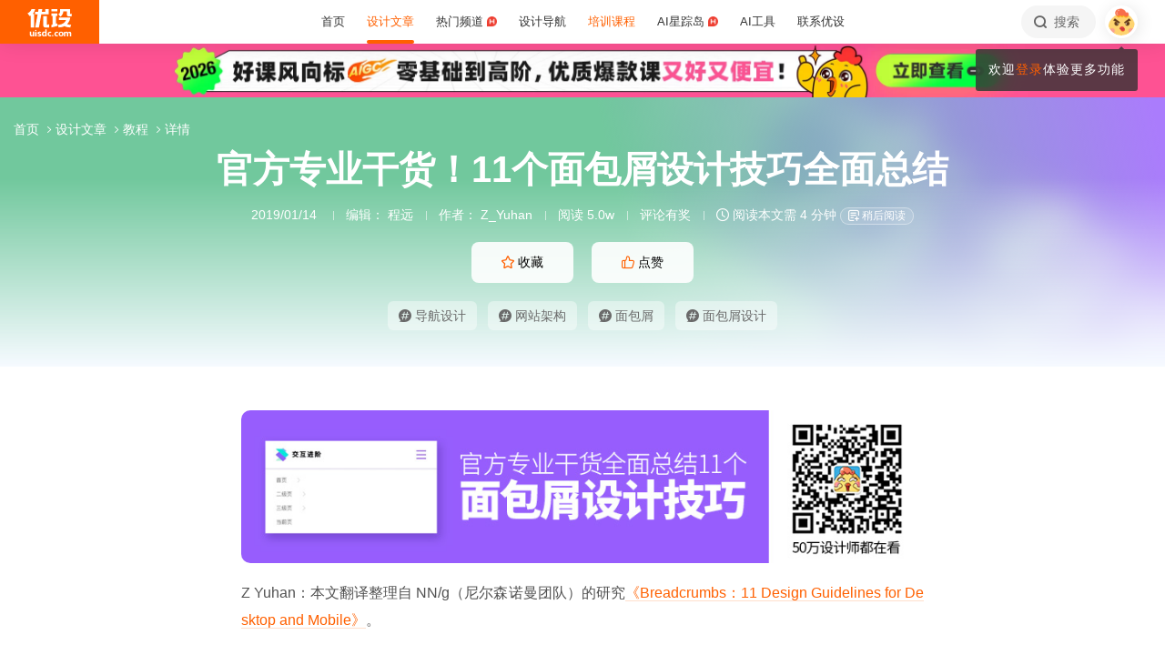

--- FILE ---
content_type: text/html; charset=UTF-8
request_url: https://www.uisdc.com/11-breadcrumbs-design
body_size: 142474
content:
<!DOCTYPE html>
<!--[if lt IE 9]>      <html class="no-js oldie" lang="zh-CN"> <![endif]-->
<!--[if IE 9]>      <html class="no-js ie9" lang="zh-CN"> <![endif]-->
<!--[if gt IE 9]><!-->
<html lang="zh-CN" class="no-js"> <!--<![endif]-->

<head>
	<meta charset="UTF-8" />
	<meta http-equiv="Content-Type" content="text/html; charset=UTF-8" />
	<meta http-equiv="X-UA-Compatible" content="IE=edge,chrome=1">
	<meta name="viewport" content="width=device-width, initial-scale=1.0, minimum-scale=1.0, maximum-scale=1.0, user-scalable=no" />
	<meta http-equiv="Expires" content="-1">
	<meta http-equiv="Pragma" content="no-cache">
	<meta http-equiv="Cache-control" content="no-cache">
	<meta http-equiv="Cache" content="no-cache">
	<meta name="renderer" content="webkit">
	<meta name="format-detection" content="telephone=no">
	<meta name="apple-mobile-web-app-capable" content="yes" />
	<meta name="mobile-web-app-capable" content="yes">
	<link rel="shortcut icon" href="https://www.uisdc.com/favicon-32x32.ico" type="image/x-icon" />
	<meta itemprop="image" content="https://image.uisdc.com/wp-content/uploads/2019/01/uisdc-banner-20190109-6.jpg"><meta itemprop="thumbnailUrl" content="https://image.uisdc.com/wp-content/uploads/2019/01/uisdc-banner-20190109-6.jpg">	<meta name='robots' content='max-image-preview:large' />
<title>官方专业干货！11个面包屑设计技巧全面总结 - 优设网 - 学AI设计上优设</title>
<meta content="Z Yuhan：本文翻译整理自 NN/g（尼尔森诺曼团队）的研究《Breadcrumbs：11 Design Guidelines for Desktop and Mobile》。不论是手机还是 PC端，面包屑都是用来寻找路径的重要组件，可以让用户了解当前页面在整个网站结构的所处位置。NN/g 从1995年就开始..." name="description" />
<meta content="导航设计,网站架构,面包屑,面包屑设计,优设,优设网,设计文章" name="Keywords" />

<meta property="og:title" content="官方专业干货！11个面包屑设计技巧全面总结">
<meta property="og:url" content="https://www.uisdc.com/11-breadcrumbs-design">
<meta property="og:description" content="Z Yuhan：本文翻译整理自 NN/g（尼尔森诺曼团队）的研究《Breadcrumbs：11 Design Guidelines for Desktop and Mobile》。不论是手机还是 PC端，面包屑都是用来寻找路径的重要组件，可以让用户了解当前页面在整个网站结构的所处位置。NN/g 从1995年就开始...">
<meta property="og:type" content="article">
<meta property="og:site_name" content="优设网UISDC">
<meta property="og:image" content="https://image.uisdc.com/wp-content/uploads/2019/01/uisdc-banner-20190109-6.jpg">
<meta property="og:image:secure_url" content="https://image.uisdc.com/wp-content/uploads/2019/01/uisdc-banner-20190109-6.jpg">
<meta property="og:image:alt" content="官方专业干货！11个面包屑设计技巧全面总结">
<meta property="og:article:published_time" content="2019-01-14 11:30:34">
<meta property="og:article:author" content="优设网发布">
<meta content="优设网 - 学AI设计上优设" name="Author" />
<meta content="优设网 - 学AI设计上优设版权所有" name="Copyright" />
<link rel="apple-touch-icon-precomposed" href="https://image.uisdc.com/wp-content/uploads/icons/uisdc-ico-apple120-2023.jpg" />
<link rel="apple-touch-icon" sizes="76x76" href="https://image.uisdc.com/wp-content/uploads/icons/uisdc-ico-apple76-2023.jpg" />
<link rel="apple-touch-icon" sizes="120x120" href="https://image.uisdc.com/wp-content/uploads/icons/uisdc-ico-apple120-2023.jpg" />
<link rel="apple-touch-icon" sizes="152x152" href="https://image.uisdc.com/wp-content/uploads/icons/uisdc-ico-apple152-2023.jpg" />
<link rel="apple-touch-icon" sizes="180x180" href="https://image.uisdc.com/wp-content/uploads/icons/uisdc-ico-apple180-2023.jpg" />
	<meta name="rights" content="本网站所有数据及文档均受《著作权法》及相关法律法规保护，任何组织及个人不得侵权，违者我司将依法追究侵权责任，情节严重者将报警处理，特此声明。 优设网法律顾问：刘杰律师">
		<link rel="stylesheet" href="https://assets.uisdc.com/assets/fontello/css/fontello.css?v=4.5.141.1" type="text/css" media="all" />
		<link rel="stylesheet" href="https://assets.uisdc.com/assets/2021/css/prism.css?v=4.5.141.1" type="text/css" media="all" /><link rel="stylesheet" href="https://assets.uisdc.com/assets/2021/css/jquery.crop.css?v=4.5.141.1" type="text/css" media="all" /><link rel="stylesheet" href="https://assets.uisdc.com/assets/2021/css/uisdc.css?v=4.5.141.1" type="text/css" media="all" /><link rel="stylesheet" href="https://assets.uisdc.com/assets/2021/css/styles.css?v=4.5.141.1" type="text/css" media="all" />	<script type="text/javascript">
		var userAgent = navigator.userAgent; //取得浏览器的userAgent字符串
		var isBot = userAgent.search(/Alexabot|ia_archiver|bot|spider|Slurp/i) > -1;
		var isIE = userAgent.indexOf("compatible") > -1 && userAgent.indexOf("MSIE") > -1; //判断是否IE<11浏览器
		var isOldIE = isIE && userAgent.search(/msie\s?(9|10)\./i) < 0; //低于IE9
		var isIE11 = userAgent.indexOf('Trident') > -1 && userAgent.indexOf("rv:11.0") > -1;
		if (isOldIE && !isBot) {
			location.href = "https://www.uisdc.com/ie8/?re=https%3A%2F%2Fwww.uisdc.com%2F11-breadcrumbs-design";
		}
		if (isIE) {
			document.write('<link rel="stylesheet" href="https://assets.uisdc.com/assets/2021/css/ie.css?v=4.5.141.1" type="text/css" media="all" />');
		}
	</script>
					<script src="https://sugar.uisdc.com/tj.js?v=1.0.1" defer> </script>
		<script src="https://www.uisdc.com/wp-content/themes/U/ui/2021/js/sugar.js?v=4.5.141.1" defer></script>

		<script>
		const page_options = {
			default_avatar: 'https://image.uisdc.com/wp-content/uploads/2018/06/avatar-uisdc-chat.png',
			mingyu: 'https://image.uisdc.com/wp-content/uploads/2025/10/minngyu-ewm-new-2.webp',
		};
				window.page_options = page_options;
	</script>
</head>

<body class="post-template-default single single-post postid-302126 single-format-standard"><div class="header-show picHD">
        <div class="sth "><div class="spark_rm"><div class="picHD show-item kind" style="background-color:#ff5294"><a href="https://pro.uisdc.com/" target="_blank"><img src="https://image.uisdc.com/wp-content/uploads/2026/01/20260116-uisdcbanner-pro-top3.webp" class="kind"></a></div></div></div></div><div class="header ">
    <div class="container clearfix">
        <h2 class="logo"><span class="h-navi modal-open" data-modal-id="modal_menu"> 菜单 <i class="ico-navi"></i> </span><a href="https://www.uisdc.com" class="a_glass"> <i class="logo-icon thumb"><svg viewBox="0 0 87 54">
    <title>优设网uisdc.com</title>
    <g>
        <path d="M49.531292,51.2068966 C50.3146078,51.2068966 50.9478261,51.8299706 50.9478261,52.6034483 C50.9478261,53.3719885 50.3146078,54 49.531292,54 C48.7507851,54 48.1173913,53.3719885 48.1173913,52.6034483 C48.1173913,51.8299707 48.7507851,51.2068966 49.531292,51.2068966 Z M37.7391305,40.0344828 L37.7391305,53.7779805 L34.9293927,53.7779805 L34.9293927,52.503007 L34.8924911,52.503007 C34.2603502,53.5096728 33.3269797,54 32.0887698,54 C30.9504349,54 30.0345126,53.5971288 29.3478215,52.7852421 C28.65371,51.9631146 28.3043478,50.8110301 28.3043478,49.348446 C28.3043478,47.8111044 28.6872022,46.579142 29.4503037,45.6566552 C30.2134052,44.7317105 31.2113535,44.2704671 32.446154,44.2704671 C33.4100084,44.2704671 34.3183098,44.7231083 34.9293927,45.3129756 L34.9293927,45.3129756 L34.9293927,40.0344828 L37.7391305,40.0344828 Z M44.6085681,44.6896552 C45.6404257,44.6896552 46.616053,45.0267664 47.1739131,45.4828465 L47.1739131,45.4828465 L46.2035031,47.3969325 C44.686054,46.5412188 43.5166154,47.0212103 43.07025,47.4806223 C42.6188606,47.9325865 42.3761615,48.5534983 42.35993,49.3453176 C42.35993,50.1418408 42.5668813,50.7619686 43.011894,51.2125608 C43.4518827,51.6825565 44.0617222,51.9001108 44.8495281,51.9001108 C45.5418776,51.9001108 45.989982,51.5586878 46.1258239,51.1533703 L46.1258239,51.1533703 L46.9605852,53.2995143 C46.4073626,53.7548104 45.4949223,54 44.4611322,54 C42.9697694,54 41.7808144,53.5644994 40.9056677,52.697418 C40.0612449,51.8720836 39.6423185,50.7539328 39.6260869,49.3453176 C39.6859888,47.9441502 40.1470399,46.8209035 41.0107858,45.9932171 C41.9133714,45.1308396 43.1137271,44.6896552 44.6085681,44.6896552 Z M66.0410313,44.6896552 C67.5192353,44.6896552 68.6679707,45.1008988 69.5103376,45.9382906 C70.3460484,46.7597974 70.7608696,47.8713515 70.7608696,49.2307893 C70.7608696,50.7075012 70.3266679,51.8729858 69.4694232,52.7315574 C68.6288182,53.5671842 67.4865429,53.9778395 66.0410313,54 C64.6006094,53.9778395 63.4565723,53.5671842 62.6157715,52.7315574 C61.7587225,51.8729858 61.326087,50.7075012 61.326087,49.2307893 C61.326087,47.8713515 61.7389505,46.7597974 62.5748571,45.9382906 C63.4156579,45.1008988 64.5661552,44.6896552 66.0410313,44.6896552 Z M77.1097485,44.6899444 L77.1816643,44.6914778 C78.3560347,44.7307814 79.4237154,45.2555638 79.8872155,46.3861422 C80.5699889,45.2555638 81.6209688,44.6914778 82.9419143,44.6914778 C84.879419,44.6914778 85.8565218,45.9052754 85.8565218,48.3469076 L85.8565218,48.3469076 L85.8565218,54 L83.1112814,54 L83.1112814,48.8151411 C83.1112814,47.5024831 82.4206487,46.8427451 81.6803061,46.8427451 C81.234686,46.8427451 80.1571811,47.0962128 80.1571811,48.9194158 L80.1571811,48.9194158 L80.1571811,54 L77.4003483,54 L77.4003483,48.7648085 C77.4003483,47.4782192 76.7556923,46.8427451 76.0039538,46.8427451 C75.5300403,46.8427451 74.4480164,47.0005608 74.4480164,48.9539067 L74.4480164,48.9539067 L74.4480164,54 L71.7043478,54 L71.7043478,44.9138637 L74.4480164,44.9138637 L74.4480164,45.8792068 C75.2752038,44.7157417 76.7242553,44.6774408 77.1816643,44.6914778 L77.1097485,44.6899444 Z M19.8586921,47.5392273 C19.8586921,44.2376945 24.9136899,44.1889062 26.9938107,45.46379 L26.9938107,45.46379 L26.2332144,47.2546291 C24.8202496,46.2256226 23.2799829,46.4068362 22.912222,47.0099133 C22.5129571,47.6735886 23.464935,48.1461765 24.4336291,48.5480989 C25.1792236,48.8528319 25.957608,49.1792486 26.568614,49.6589999 C27.1931217,50.1492058 27.4299375,50.7093028 27.3437837,51.3582642 C27.1644038,52.6987798 25.9704668,53.714234 24.563717,53.9266178 C23.5849501,54.0731762 21.4186756,54.0731762 19.8130435,53.2230601 L19.8130435,53.2230601 L20.8473175,51.2815969 C21.7982237,52.2515541 23.7512569,52.4410926 24.2686082,51.8575695 C24.9567668,51.0788933 23.5635188,50.5762967 22.9589422,50.3617832 C21.3790277,49.7958781 19.8586921,49.0067473 19.8586921,47.5392273 Z M17.926087,45.6206897 L17.926087,54 L15.0956522,54 L15.0956522,45.6206897 L17.926087,45.6206897 Z M7.42456147,44.6896552 L7.42456147,49.9996818 C7.42456147,51.2936592 8.12771248,51.8162115 8.89695349,51.8162115 C9.06479494,51.8162115 10.5096656,51.7266657 10.5096656,49.9817323 L10.5096656,49.9817323 L10.5096656,44.6896552 L13.2086957,44.6896552 L13.2086957,53.8277655 L10.5096656,53.8277655 L10.5096656,52.4375868 C9.83558644,53.5121366 8.89695349,54 7.78311422,54 C6.06477439,54 4.71739131,52.516847 4.71739131,50.6166202 L4.71739131,50.6166202 L4.71739131,44.6896552 L7.42456147,44.6896552 Z M57.8180911,44.6896552 C58.8520929,44.6896552 59.8292729,45.0267664 60.3826087,45.4828465 L60.3826087,45.4828465 L59.4135462,47.3969325 C57.9023575,46.5412188 56.7292004,47.0212103 56.279458,47.4806223 C55.827976,47.9325865 55.5902523,48.5534983 55.5691857,49.3453176 C55.5691857,50.1418408 55.7777255,50.7619686 56.2245688,51.2125608 C56.6644545,51.6825565 57.2746121,51.9001108 58.06084,51.9001108 C58.7548773,51.9001108 59.2030737,51.5586878 59.3358511,51.1533703 L59.3358511,51.1533703 L60.1723295,53.2995143 C59.6172541,53.7548104 58.7081057,54 57.6725578,54 C56.1791501,54 54.9914977,53.5644994 54.1146255,52.697418 C53.2748615,51.8720836 52.8508241,50.7539328 52.8347826,49.3453176 C52.8962429,47.9441502 53.3573884,46.8209035 54.2180256,45.9932171 C55.1242751,45.1308396 56.3262296,44.6896552 57.8180911,44.6896552 Z M66.0410313,46.7968622 C64.7546746,46.8221605 64.1070917,47.6438634 64.1070917,49.2792286 C64.1070917,51.0210819 64.7611349,51.8984801 66.0410313,51.9090701 C67.3258217,51.8984801 67.9782988,51.0210819 67.9782988,49.2792286 C67.9782988,47.6438634 67.3340438,46.8221605 66.0410313,46.7968622 Z M33.1296363,46.4675179 C32.5067208,46.4675179 32.0265986,46.7139103 31.6806458,47.2128397 C31.3288771,47.7117691 31.1543967,48.3985139 31.1543967,49.2624237 C31.1543967,50.0761538 31.3164429,50.7010444 31.6571813,51.1461075 C31.9947108,51.5891223 32.4630004,51.8140092 33.0666629,51.8140092 C33.6290115,51.8140092 34.9907617,51.254045 34.9907617,49.2624237 L34.9907617,49.2624237 L34.9907617,48.5629804 C34.9907617,46.7720778 33.6861689,46.4675179 33.1296363,46.4675179 Z M16.413023,41 C17.197041,41 17.8304348,41.6299367 17.8304348,42.4153849 C17.8304348,43.1975612 17.197041,43.83 16.413023,43.83 C15.6333938,43.83 15,43.1975612 15,42.4153849 C15,41.6299367 15.6333938,41 16.413023,41 Z M15.0956522,2.00373051e-12 C14.8988475,1.25762994 14.0994904,4.90268159 11.141451,8.57455381 L11.141451,8.57455381 L10.2618994,9.6644084 L13.1122833,9.6644084 L13.1122833,36.3103448 L6.64598724,36.3103448 L6.64598724,12.6487345 L5.62753814,13.2125536 C5.16527609,13.46823 4.74539965,13.6863183 4.33985076,13.8762158 L4.33985076,13.8762158 L0,8.02796247 C0.887909306,7.86566869 2.08843751,7.47804302 3.39522828,6.56692694 C6.59703482,3.89877027 7.62404063,1.2306136 7.9404404,2.00373051e-12 L7.9404404,2.00373051e-12 L15.0956522,2.00373051e-12 Z M58.4956522,8.37931034 L58.4956522,13.6491128 L56.1632617,13.6491128 L56.1632617,28.8211504 L58.4956522,28.231947 L58.4956522,33.4524034 L47.1739131,36.3103448 L47.1739131,31.0873326 L49.5024001,30.4991122 L49.5024001,13.6491128 L47.1739131,13.6491128 L47.1739131,8.37931034 L58.4956522,8.37931034 Z M37.934512,13.9655172 L37.934512,31.1374261 L39.203648,31.1374261 C40.039972,31.1374261 41.6845001,30.5769923 42.4565218,29.7733847 L42.4565218,29.7733847 L42.4565218,36.3103448 L34.5268798,36.3103448 C33.6164213,36.3103448 32.7694785,35.9606357 32.1333374,35.3243568 C31.4946398,34.686123 31.1347827,33.8359917 31.1347827,32.9350363 L31.1347827,32.9350363 L31.1347827,13.9655172 L37.934512,13.9655172 Z M83.9488985,16.7586207 C83.9488985,18.560602 82.6020483,24.7809047 77.8927463,29.7310684 C79.3676594,30.3429241 80.9225126,30.7631427 82.4940696,30.9425308 C82.6937208,30.9591262 82.8884007,30.9658434 83.0814897,30.9658434 C84.1336354,30.9658434 85.1541632,30.7672916 85.8565218,30.5479955 L85.8565218,30.5479955 L84.0290373,36.3103448 C79.3843633,36.3103448 75.6484601,35.2849876 72.6570729,33.7021048 C69.6589246,35.290717 65.9184477,36.3103448 61.2654218,36.3103448 L61.2654218,36.3103448 L59.4391304,30.5479955 C60.140097,30.7672916 61.1624145,30.9658434 62.2127706,30.9658434 C62.4056607,30.9658434 62.6005394,30.9591262 62.8001906,30.9425308 C68.4536598,30.2941258 73.9072791,26.6184475 75.8799282,21.5995315 L75.8799282,21.5995315 L61.6364866,21.5995315 L61.6364866,16.7586207 L83.9488985,16.7586207 Z M29.1231543,2.00373051e-12 L28.1741524,5.21537015 L34.9555169,5.21537015 L34.9555169,2.00373051e-12 L41.5130435,2.00373051e-12 L41.5130435,10.4691318 L27.2239713,10.4691318 L22.5326121,36.3103448 L15.2864744,36.3103448 L19.989232,10.4691318 L15.0956522,10.4691318 L15.0956522,5.21537015 L20.9510077,5.21537015 L21.8968653,2.00373051e-12 L29.1231543,2.00373051e-12 Z M83.4568787,0 L83.4568787,9.70837338 C83.4568787,9.70837338 85.3099331,9.73108598 86.8,8.65291706 L86.8,8.65291706 L86.8,14.4186166 L80.6756527,14.4186166 C79.7830831,14.4186166 78.9489474,14.0701626 78.3156544,13.4330452 C77.6854573,12.7976748 77.3371752,11.9582794 77.3371752,11.064529 L77.3371752,11.064529 L77.3371752,4.62890491 L70.1664336,4.62890491 L70.1453432,5.92177581 C70.0838134,7.22435295 69.6691641,11.0425929 64.8518421,14.8965517 L64.8518421,14.8965517 L60.3826087,10.1568016 C63.2692869,9.29391702 63.9915853,6.53210406 63.9915853,4.73955602 L63.9915853,4.73955602 L63.9915853,0 L83.4568787,0 Z M58.4956522,1.25455202e-12 L58.4956522,4.65517241 L47.1739131,4.65517241 L47.1739131,1.25455202e-12 L58.4956522,1.25455202e-12 Z" id="优设网uisdc.com"></path>
    </g>
</svg></i> <span class="site-title">优设网 - 学AI设计上优设</span> </a></h2>
<div class="site-menu"><ul id="primary_menu" class="menu-primary"><li id="menu-item-31935" class="item-0 "><a href="https://www.uisdc.com" class="link-0"><span>首页</span></a></li>
<li id="menu-item-250995" class="item-0 current-menu-item"><a href="https://www.uisdc.com/archives" class="link-0" data-component="dropdown"  data-target="allposts_dropdown" ><span>设计文章</span></a></li>
<li id="menu-item-341988" class="item-0 "><a href="https://www.uisdc.com/group" class="link-0" data-component="dropdown"  data-target="hotcats_dropdown" ><span>热门频道 <i class="hot-icon"></i></span></a></li>
<li id="menu-item-249823" class="item-0 "><a target="_blank" href="https://hao.uisdc.com" class="link-0" data-component="dropdown"  data-target="hao_dropdown" ><span>设计导航</span></a></li>
<li id="menu-item-279636" class="item-0 "><a target="_blank" href="https://pro.uisdc.com/" class="link-0" data-component="dropdown"  data-target="xue_dropdown" ><span><span style="color:#ff6000">培训课程</span></a></li>
<li id="menu-item-279639" class="item-0 "><a target="_blank" href="https://aixzd.com/" class="link-0"><span>AI星踪岛 <i class="hot-icon"></i></span></a></li>
<li id="menu-item-368518" class="item-0 "><a target="_blank" href="https://hao.uisdc.com/ai/" class="link-0"><span>AI工具</span></a></li>
<li id="menu-item-279640" class="item-0 has-children"><a target="_blank" href="https://www.uisdc.com/about" class="link-0"><span>联系优设</span></a>
<ul class="sub-nav nav-1">
	<li id="menu-item-536187" class="item-1 "><a href="https://www.uisdc.com/about" class="link-1"><span><i class="icon-about"></i> 关于我们</span></a></li>
	<li id="menu-item-279642" class="item-1 "><a target="_blank" href="https://www.uisdc.com/contribution" class="link-1"><span><i class="icon-Contribute"></i> 文章投稿</span></a></li>
	<li id="menu-item-509532" class="item-1 "><a href="https://www.uisdc.com/members" class="link-1"><span><i class="icon-svg-8"></i> 铁粉权益</span></a></li>
	<li id="menu-item-516535" class="item-1 "><a href="https://www.uisdc.com/font-empower" class="link-1"><span><i class="icon-nav-icon-10"></i> 字体授权</span></a></li>
	<li id="menu-item-279643" class="item-1 "><a target="_blank" href="https://wpa.qq.com/msgrd?v=3&amp;uin=2650232288&amp;site=qq&amp;menu=yes" class="link-1"><span><i class="icon-comme"></i> 意见反馈</span></a></li>
	<li id="menu-item-536185" class="item-1 "><a href="https://www.uisdc.com/about" class="link-1"><span><i class="icon-Business"></i> 广告商务</span></a></li>
</ul></li>
</ul></div>        <div class="header-right">
            <div class="header-tougao">
                                <span class="ht-item vip club">
                    <a href="https://aiclub.uisdc.com" target="_blank" class="ht-a">
                                                <i class="txt">AI俱乐部</i>
                        <i class="sub-txt">订阅</i>
                    </a>
                </span>
                <span class="ht-item ht-tougao">
                    <a href="https://www.uisdc.com/contribution?type=post" target="_blank" class="ht-a"><i class="ico icon-001"></i> <i class="sub-txt">投稿</i></a>
                    <div class="tougao-dropdown">
                        <ul>
                            <li> <a href="https://www.uisdc.com/contribution"><i class="icon-nav-font-4"></i> 我要投稿</a> </li>
                            <li> <a href="https://www.uisdc.com/history"><i class="icon-process-3"></i> 投稿记录</a> </li>
                            <li> <a href="https://www.uisdc.com/welcome"><i class="icon-i-team-2"></i> 团队入驻</a> </li>
                        </ul>
                    </div>
                </span>
            </div>
            <div class="header-message use-vue">
    <div is="v-message"></div>
</div><div class="header-search"> <a href="https://www.uisdc.com?s=" data-component="dropdown-click" data-target="search_dropdown"> <i class="icon-search"></i> <i class="txt">搜索</i> </a> </div><div class="login-panel">
  <ul>
    <li id="login">
      <a href="#" class="avatar_a modal-open" data-modal-id="modal_login"> <i class="avatar thumb avatar-default"></i> </a>
      <div class="login-down">
        <div class="login-div notlogin">
          <div class="info">
            <div class="info-thumb"> <i class="thumb" style="background-image:url(https://image.uisdc.com/wp-content/uploads/2018/06/avatar-uisdc-chat.png);"></i> </div>
            <h2 class="user-name">您还未登录</h2>
            <h4 class="user-info">登录后即可体验更多功能</h4>
            <a href="#" class="modal-open btn btn-orange info-btn" data-modal-id="modal_login"> 立即登录 </a>

          </div>
          <div class="main">
            <div class="main-menu">
              <div class="item"><div class="item-content"><span class="item_a"><i class="icon-heart-empty"></i>文章收藏</span></div></div><div class="item"><div class="item-content"><span class="item_a"><i class="icon-down"></i>资源下载</span></div></div><div class="item"><div class="item-content"><a class="item_a" href="https://www.uisdc.com/talk" target="_blank"><i class="icon-topic"></i>提问答疑</a></div></div><div class="item"><div class="item-content"><a class="item_a" href="https://www.uisdc.com/contribution?type=post" target="_blank"><i class="icon-Contribute"></i>我要投稿</a></div></div>            </div>
          </div>
        </div>
      </div>
    </li>
  </ul>
</div>        </div>
    </div>
</div><div class="post-header-7e7 b post-header  use-vue"><div class="group-singular-bg b bg_1"><div class="b-wrap"><i class="img"><img src="https://image.uisdc.com/wp-content/uploads/2019/01/uisdc-banner-20190109-6.jpg" alt="官方专业干货！11个面包屑设计技巧全面总结"></i></div></div><div class="container">
    <h1 class="post-title">
        官方专业干货！11个面包屑设计技巧全面总结    </h1>
    <h4 class="post-meta">
        <span class="meta-item meta-time" title="2019-01-14 11:30:34">2019/01/14</span>
        <span class="meta-item meta-editor">编辑： <a href="https://www.uisdc.com/a/cyrotel/publish/all" target="_blank">程远</a></span><span class="meta-item meta-author">作者： <a href="https://www.jianshu.com/p/6198d1f22d65" target="_blank">Z_Yuhan</a></span><span class="meta-item meta-views">阅读 5.0w</span><span class="meta-item meta-comment"> <a href="#post_comment">评论有奖</a> </span><span class="meta-item meta-read"> <i class="ico icon-time"></i> 阅读本文需 4 分钟 </span><div is="meta-read-later" pid="302126"></div>    </h4>
    
<div class="post-btns">
    <div class="btns items">
        <div class="item"><span class="btn btn-orange2 btn-fav btn-has-sub" data-count="107" data-original-count="107" data-component="fav" data-pid="302126" data-login="need">
 <i class="ico icon-collect-1"></i> <i class="txt">收藏</i> <em class="count">107</em>
 <i class="subtitle">
<div class="use-vue">
    <slide-up cls="subtitle-slide" total="2">
    <template #item-1>
        <div class="li-item">
        <i class="li-txt">干货满满</i>
        </div>
    </template>
    <template #item-2>
        <div class="li-item">
        <i class="li-txt">收藏学习</i>
        </div>
    </template>
    </slide-up>
</div>
 </i>
 </span></div><div class="item"><span class="btn btn-orange2 btn-zan" data-count="9" data-original-count="9" data-component="zan" data-pid="302126"> <i class="ico icon-like-1"></i> <i class="txt">点赞</i> <em class="count">9</em></span></div>    </div>
</div>

<div class="post-tags">
        <div class="tags-content">
        <div class="tags-items items">
            <div class="item"><a class="tag item-wrap" href="https://www.uisdc.com/tag/%e5%af%bc%e8%88%aa%e8%ae%be%e8%ae%a1" target="_blank"><i class="ico icon-ht"></i> 导航设计</a></div><div class="item"><a class="tag item-wrap" href="https://www.uisdc.com/tag/%e7%bd%91%e7%ab%99%e6%9e%b6%e6%9e%84" target="_blank"><i class="ico icon-ht"></i> 网站架构</a></div><div class="item"><a class="tag item-wrap" href="https://www.uisdc.com/tag/%e9%9d%a2%e5%8c%85%e5%b1%91" target="_blank"><i class="ico icon-ht"></i> 面包屑</a></div><div class="item"><a class="tag item-wrap" href="https://www.uisdc.com/tag/%e9%9d%a2%e5%8c%85%e5%b1%91%e8%ae%be%e8%ae%a1" target="_blank"><i class="ico icon-ht"></i> 面包屑设计</a></div>        </div>
    </div>
</div><div class="post-crumbs"><div class="part-crumbs"><ul><li><span class="title"><a href="https://www.uisdc.com" target="_blank">首页 <i class="ico icon-right"></i> </a></span></li><li><span class="title"><a href="https://www.uisdc.com/archives" target="_blank">设计文章 <i class="ico icon-right"></i> </a></span></li><li><span class="title"><a href="https://www.uisdc.com/category/share" target="_blank">教程 <i class="ico icon-right"></i> </a></span></li><li><span class="title">详情</span></li></ul></div></div></div>
</div><div class="post-container"><div class="post-content line-numbers">
<div class="post-content-wrap">
    <div class="container">
        <div class="post-article uisdc-none">
            <div class="article"><p><span class="img-zoom"><img fetchpriority="high" decoding="async" width="850" height="190" alt="官方专业干货！11个面包屑设计技巧全面总结" class="alignnone size-full wp-image-302198" src="https://image.uisdc.com/wp-content/uploads/2019/01/uisdc-banner-20190109-5.jpg" /></span></p>
<p>Z Yuhan：本文翻译整理自 NN/g（尼尔森诺曼团队）的研究<a target="_blank" href="https://link.uisdc.com?redirect=https%3A%2F%2Fwww.nngroup.com%2Farticles%2Fbreadcrumbs%2F">《Breadcrumbs：11 Design Guidelines for Desktop and Mobile》</a>。</p>
<p>不论是手机还是 PC端，面包屑都是用来寻找路径的重要组件，可以让用户了解当前页面在整个网站结构的所处位置。NN/g 从1995年就开始推荐大家使用<a href="https://www.uisdc.com/tag/%e9%9d%a2%e5%8c%85%e5%b1%91" class="tag_a" target="_blank">面包屑</a>，因为它能在对界面设计产生极少影响的前提下，为用户提供很多便利。</p>
<p><span class="img-zoom"><img decoding="async" width="1000" height="112" alt="官方专业干货！11个面包屑设计技巧全面总结" class="alignnone size-full wp-image-302143" src="https://image.uisdc.com/wp-content/uploads/2019/01/uisdc-mb-20190108-13.jpg" /></span></p>
<p>如果一个用户从首页一层一层抵达最终页面，也许 TA 对自己身处何处还算有概念。但是如果用户从外部链接或者快捷入口进来，可能对当前的页面层级一无所知，此时面包屑就能引导他们快速了解<a href="https://www.uisdc.com/tag/%e7%bd%91%e7%ab%99%e6%9e%b6%e6%9e%84" class="tag_a" target="_blank">网站架构</a>。一个底层页面所展示出来的信息也许是非常精准片面的，而面包屑则能展示更大门类的信息，从而将用户引向上层页面。下文会按照 PC端到手机端的顺序，介绍十一条面包屑的设计指南。</p>
<h4>PC端</h4>
<p><strong>1. 不要用面包屑代替导航页签</strong></p>
<p>网站导航和面包屑也许看起来有些相似，但是功能与使用场景完全不同，不应该以简化页面为目的只保留其中一个。</p>
<p><span class="img-zoom"><img decoding="async" width="1000" height="190" alt="官方专业干货！11个面包屑设计技巧全面总结" class="alignnone size-full wp-image-302132" src="https://image.uisdc.com/wp-content/uploads/2019/01/uisdc-mb-20190108-2.jpg" /></span></p>
<p><strong>2. 面包屑应该用来展示系统层级，而不是历史记录</strong></p>
<p>如果用户是从首页层层深入，系统层级与历史记录是没有区别的，但是如果用户从外部链接进入，这两个差别就大了。为了给用户提供真正有用的信息，面包屑展示的不应该是历史记录，而应该是系统层级。</p>
<p><span class="img-zoom"><img loading="lazy" decoding="async" width="1000" height="200" alt="官方专业干货！11个面包屑设计技巧全面总结" class="alignnone size-full wp-image-302133" src="https://image.uisdc.com/wp-content/uploads/2019/01/uisdc-mb-20190108-3.jpg" /></span></p>
<p><strong>3. 如果网站有两个父层级（如两个同级首页），应该只展示一个</strong></p>
<p>有的网站可能有两个平级的首页，这种情况下一定要选择其中一个作为面包屑的第一项，同时列出两个是不可取的。</p>
<p><span class="img-zoom"><img loading="lazy" decoding="async" width="1000" height="186" alt="官方专业干货！11个面包屑设计技巧全面总结" class="alignnone size-full wp-image-302131" src="https://image.uisdc.com/wp-content/uploads/2019/01/uisdc-mb-20190108-1.jpg" /></span></p>
<p><strong>4. 当前页一定是面包屑的最后一项</strong></p>
<p>不要觉得在面包屑上再写一遍当前页的标题就重复了信息，面包屑的最后一项如果不是当前页，是会让用户产生困惑的。</p>
<p><span class="img-zoom"><img loading="lazy" decoding="async" width="1000" height="185" alt="官方专业干货！11个面包屑设计技巧全面总结" class="alignnone size-full wp-image-302138" src="https://image.uisdc.com/wp-content/uploads/2019/01/uisdc-mb-20190108-8.jpg" /></span></p>
<p><strong>5. 面包屑中最后一项（当前页）不需要链接到自身</strong></p>
<p>面包屑的每一项都要放链接的，除了最后一项，因为放一个指向当前页的链接不但没有必要，还会让用户怀疑最后一项到底和当前页是不是同一页。</p>
<p><span class="img-zoom"><img loading="lazy" decoding="async" width="1000" height="170" alt="官方专业干货！11个面包屑设计技巧全面总结" class="alignnone size-full wp-image-302134" src="https://image.uisdc.com/wp-content/uploads/2019/01/uisdc-mb-20190108-4.jpg" /></span></p>
<p><strong>6. 面包屑的层级应该是网站的页面层级，而不是分类层级，也不应该包括无内容的导航页</strong></p>
<p>逻辑上的父级（如商品上级分类），除非有真实的页面存在，否则不需要放在面包屑里。此外，诸如网站地图一类可有可无的层级，也最好不要加到面包屑里。</p>
<p><span class="img-zoom"><img loading="lazy" decoding="async" width="1000" height="173" alt="官方专业干货！11个面包屑设计技巧全面总结" class="alignnone size-full wp-image-302139" src="https://image.uisdc.com/wp-content/uploads/2019/01/uisdc-mb-20190108-9.jpg" /></span></p>
<p><strong>7. 如果网站层级不多或没有分支，就不需要面包屑了</strong></p>
<p>如果面包屑只有两级，或者根本没有分支，那么它存在的必要性就很小了。再考虑到网站简洁美观性，这时还不如不要面包屑。</p>
<p><span class="img-zoom"><img loading="lazy" decoding="async" width="1000" height="184" alt="官方专业干货！11个面包屑设计技巧全面总结" class="alignnone size-full wp-image-302136" src="https://image.uisdc.com/wp-content/uploads/2019/01/uisdc-mb-20190108-6.jpg" /></span></p>
<p><strong>8. 面包屑的第一项应该链接首页</strong></p>
<p>面包屑的第一项如果不是首页，用户可能会有疑问这个面包屑不可信或者该网站根本没有首页。</p>
<p><span class="img-zoom"><img loading="lazy" decoding="async" width="1000" height="185" alt="官方专业干货！11个面包屑设计技巧全面总结" class="alignnone size-full wp-image-302137" src="https://image.uisdc.com/wp-content/uploads/2019/01/uisdc-mb-20190108-7.jpg" /></span></p>
<h4>手机端</h4>
<p><strong>1. 不要把面包屑分行</strong></p>
<p>就算面包屑有点长，分行也绝对不是一个好的主意。</p>
<p><span class="img-zoom"><img loading="lazy" decoding="async" width="1000" height="263" alt="官方专业干货！11个面包屑设计技巧全面总结" class="alignnone size-full wp-image-302135" src="https://image.uisdc.com/wp-content/uploads/2019/01/uisdc-mb-20190108-5.jpg" /></span></p>
<p><strong>2. 不要用太小的文字</strong></p>
<p>缩小文字也许能够展示更长的信息，但是用户如果点击不到或者看不清，面包屑存在的意义就没有了。</p>
<p><span class="img-zoom"><img loading="lazy" decoding="async" width="1000" height="134" alt="官方专业干货！11个面包屑设计技巧全面总结" class="alignnone size-full wp-image-302140" src="https://image.uisdc.com/wp-content/uploads/2019/01/uisdc-mb-20190108-10.jpg" /></span></p>
<p><strong>3. 可以考虑只保留上一级面包屑</strong></p>
<p>考虑到手机用户的使用习惯和使用需求，可以不用把面包屑完整列出。</p>
<p><span class="img-zoom"><img loading="lazy" decoding="async" width="1000" height="134" alt="官方专业干货！11个面包屑设计技巧全面总结" class="alignnone size-full wp-image-302141" src="https://image.uisdc.com/wp-content/uploads/2019/01/uisdc-mb-20190108-11.jpg" /></span></p>
<h4>总结</h4>
<p>面包屑是用户寻找相关内容的辅助工具，对于从外部链接进入的场景十分有用。确保面包屑里每一项都可以点击，并且可以查看同一层级的其它内容。在手机端，面包屑可能难以展示完全，可以根据用户使用方式缩短其长度。</p>
<p>欢迎关注作者的微信公众号：「交互进阶」</p>
<p><span class="img-zoom"><img loading="lazy" decoding="async" width="180" height="180" alt="官方专业干货！11个面包屑设计技巧全面总结" class="alignnone size-full wp-image-268920" src="https://image.uisdc.com/wp-content/uploads/2018/04/uisdc-jhjjqr.jpg" /></span></p>
<p><strong>「怎么做好<a href="https://www.uisdc.com/tag/%e5%af%bc%e8%88%aa%e8%ae%be%e8%ae%a1" class="tag_a" target="_blank">导航设计</a>」</strong></p>
<ul>
<li><a target="_blank" href="https://www.uisdc.com/bread-crumbs-history">《涨姿势！从头带你认识面包屑导航的前世今生！》</a></li>
<li><a target="_blank" href="https://www.uisdc.com/breadcrumbs-for-websites-design">《并不简单！网页中为你指路的面包屑到底应当怎么使用？》</a></li>
<li><a target="_blank" href="https://www.uisdc.com/mobile-navigation-design-mode">《交互基础小课堂！移动端的导航设计模式》</a></li>
</ul>
</div><div class="article-author">
    <a class="author-content" href="https://www.uisdc.com/a/cyrotel/publish/all" target="_blank">
        <div class="author-wrap">
            <div class="author-thumb"><i class="thumb " style="background-image:url(https://image.uisdc.com/wp-content/uploads/avatar/ef0079e3313079f7257cc30b89e3add8.jpg)"></i></div>
            <div class="author-main">
                <h2 class="author-title">
                    <i class="uname" title="">程远</i><i class="short-label"><i class="label label-fan" title="铁粉 Lv.1"><img src="https://image.uisdc.com/wp-content/themes/U/ui/2021/icon/label/fan-short-1.svg" alt="铁粉"></i></i>                </h2>
                <h4 class="author-meta">
                    <span class="meta-item meta-count">文章 6813</span>
                    <span class="meta-item meta-views">人气 31561.6w</span>                </h4>
                <div class="author-info">
                    <p><i class="uc">优设</i> <i class="uj">内容总监</i></p>                </div>
            </div>
            <div class="author-btns">
                <span class="btn btn-orange-border follow" data-component="follow" data-count="5104" data-original-count="5104" data-login="need" data-uid="42"><i class="txt">+关注作者</i></span>
            </div>
        </div>
    </a>
</div><div class="article-bt"><a target="_blank" href="https://aiclub.uisdc.com/" class="has_border bdEvent" data-label="文章内"><img  src="https://image.uisdc.com/wp-content/uploads/2024/08/20240819-uisdcbanner-aiclub-bottom.jpg" /></a></div>
<div class="post-btns">
    <div class="btns items">
        <div class="item"><span class="btn btn-orange2 btn-fav btn-has-sub" data-count="107" data-original-count="107" data-component="fav" data-pid="302126" data-login="need">
 <i class="ico icon-collect-1"></i> <i class="txt">收藏</i> <em class="count">107</em>
 <i class="subtitle">
<div class="use-vue">
    <slide-up cls="subtitle-slide" total="2">
    <template #item-1>
        <div class="li-item">
        <i class="li-txt">干货满满</i>
        </div>
    </template>
    <template #item-2>
        <div class="li-item">
        <i class="li-txt">收藏学习</i>
        </div>
    </template>
    </slide-up>
</div>
 </i>
 </span></div><div class="item"><span class="btn btn-orange2 btn-zan" data-count="9" data-original-count="9" data-component="zan" data-pid="302126"> <i class="ico icon-like-1"></i> <i class="txt">点赞</i> <em class="count">9</em></span></div>    </div>
</div>

<div class="post-copy">
    <p>
        <a href="https://www.uisdc.com/11-breadcrumbs-design" class="component-copy" data-component="copy"> <i class="icon-link"></i> 复制本文链接 <input type="text" name="copy" value="https://www.uisdc.com/11-breadcrumbs-design" class="copy-content"> </a>
        文章为作者独立观点不代表优设网立场，<span>未经允许不得转载。</span>
    </p>
</div><div class="post-tags">
    <h2 class="tags-title"><span>继续阅读本文相关话题</span></h2>    <div class="tags-content">
        <div class="tags-items items">
            <div class="item"><a class="tag item-wrap" href="https://www.uisdc.com/tag/%e5%af%bc%e8%88%aa%e8%ae%be%e8%ae%a1" target="_blank"><i class="ico icon-ht"></i> 导航设计</a></div><div class="item"><a class="tag item-wrap" href="https://www.uisdc.com/tag/%e7%bd%91%e7%ab%99%e6%9e%b6%e6%9e%84" target="_blank"><i class="ico icon-ht"></i> 网站架构</a></div><div class="item"><a class="tag item-wrap" href="https://www.uisdc.com/tag/%e9%9d%a2%e5%8c%85%e5%b1%91" target="_blank"><i class="ico icon-ht"></i> 面包屑</a></div><div class="item"><a class="tag item-wrap" href="https://www.uisdc.com/tag/%e9%9d%a2%e5%8c%85%e5%b1%91%e8%ae%be%e8%ae%a1" target="_blank"><i class="ico icon-ht"></i> 面包屑设计</a></div>        </div>
    </div>
</div>        </div>
        <div class="post-menus">
            <div class="wrap">
            <div class="part-list-title"><div class="items"><div class="item "><a class="item-wrap" href="https://www.uisdc.com/archives" target="_blank"><span class="item-ico"><i class="ico icon-article-1"></i></span><strong class="item-title">全部</strong></a></div><div class="item "><a class="item-wrap" href="https://www.uisdc.com/tag/aigc" target="_blank"><span class="item-ico"><i class="ico icon-i-ai"></i></span><strong class="item-title">AIGC</strong></a></div><div class="item "><a class="item-wrap" href="https://www.uisdc.com/category/uiicon" target="_blank"><span class="item-ico"><i class="ico icon-article-3"></i></span><strong class="item-title">UI</strong></a></div><div class="item current"><a class="item-wrap" href="https://www.uisdc.com/category/element-of-web-ui" target="_blank"><span class="item-ico"><i class="ico icon-article-4"></i></span><strong class="item-title">网页</strong></a></div><div class="item "><a class="item-wrap" href="https://www.uisdc.com/category/graphic" target="_blank"><span class="item-ico"><i class="ico icon-article-5"></i></span><strong class="item-title">平面</strong></a></div><div class="item "><a class="item-wrap" href="https://www.uisdc.com/category/draw" target="_blank"><span class="item-ico"><i class="ico icon-article-6"></i></span><strong class="item-title">手绘</strong></a></div><div class="item "><a class="item-wrap" href="https://www.uisdc.com/category/e-commerce" target="_blank"><span class="item-ico"><i class="ico icon-article-7"></i></span><strong class="item-title">电商</strong></a></div><div class="item "><a class="item-wrap" href="https://www.uisdc.com/category/interaction" target="_blank"><span class="item-ico"><i class="ico icon-article-8"></i></span><strong class="item-title">交互</strong></a></div><div class="item "><a class="item-wrap" href="https://www.uisdc.com/category/product" target="_blank"><span class="item-ico"><i class="ico icon-article-9"></i></span><strong class="item-title">产品</strong></a></div><div class="item "><a class="item-wrap" href="https://www.uisdc.com/category/hot-download" target="_blank"><span class="item-ico"><i class="ico icon-article-10"></i></span><strong class="item-title">下载</strong></a></div><div class="item "><a class="item-wrap" href="https://www.uisdc.com/category/tools-download" target="_blank"><span class="item-ico"><i class="ico icon-article-11"></i></span><strong class="item-title">神器</strong></a></div><div class="item "><a class="item-wrap" href="https://www.uisdc.com/category/work-blueprint" target="_blank"><span class="item-ico"><i class="ico icon-article-12"></i></span><strong class="item-title">职场</strong></a></div></div></div><div class="show-items"><div class="item"><a class="item-wrap" target="_blank" href="https://pro.uisdc.com/"><i class="item-ico"><i class="ico icon-trend"></i></i><strong class="item-title">学AI</strong></a></div><div class="item"><a class="item-wrap" target="_blank" href="https://ai.uisdc.com/"><i class="item-ico"><i class="ico icon-i-ai"></i></i><strong class="item-title">AI导航</strong></a></div></div>            </div>
        </div>
        
    </div>
    <div class="post-sidebar">
        <div class="post-sidebar-content post-sidebar-primary">
            <div class="wrap">
                
<div class="post-widget post-widget-author">
    <div class="widget-wrap">
        <div class="author-avatar">
            <a href="https://www.uisdc.com/a/cyrotel/publish/all" target="_blank">
                <i class="thumb " style="background-image:url(https://image.uisdc.com/wp-content/uploads/avatar/ef0079e3313079f7257cc30b89e3add8.jpg)"></i>            </a>
        </div>
        <h2 class="author-name">
            <a href="https://www.uisdc.com/a/cyrotel/publish/all" target="_blank">
                <i class="uname" title="">程远</i><i class="short-label"><i class="label label-fan" title="铁粉 Lv.1"><img src="https://image.uisdc.com/wp-content/themes/U/ui/2021/icon/label/fan-short-1.svg" alt="铁粉"></i></i>            </a>
        </h2>
                    <h5 class="author-data items">
                <span class="item data-item data-views"><strong>31561.6w</strong><i>人气</i></span>
                <span class="item data-item data-count"><strong>6813</strong><i>文章</i></span>
            </h5>
                <div class="author-btns">
            <div class="items">
                <div class="item">
                    <span class="btn btn-orange follow" data-component="follow" data-count="5104" data-original-count="5104" data-login="need" data-uid="42"><i class="txt">+关注</i></span>
                </div>
                <div class="item">
                    <a href="https://www.uisdc.com/a/cyrotel/publish/all" class="btn btn-orange-border" target="_blank"><i class="ico icon-home"></i> 查看主页</a>
                </div>
            </div>
        </div>
        <div class="author-posts">
                    </div>
    </div>
</div><div class="post-widget post-widget-knowledge post-sidebar-group"><div class="widget-wrap"><h2 class="widget-title">本文3套知识9图</h2>
    <div class="knowledge-content">
        <div class="knowledge-slide knowledge-slide-run">
            <ul class="slide-ul">
            <li class="slide-item current"><div class="slide_item_container"><a class="knowledge-wrap" href="https://www.uisdc.com/group/639744.html" target="_blank"><div class="knowledge-post"><div class="knowledge-post-thumb group-images-pos-top"><i class="thumb a_scale" style="background-image:url(https://image.uisdc.com/wp-content/uploads/2025/09/APP-navigation-20250905-1.webp)"></i><i class="num">1/9</i></div><h3 class="knowledge-post-title">提升产品质感！7种让用户爱不释手的底部导航栏方案</h3></div></a><div class="knowledge-btns"><a href="https://www.uisdc.com/tag/ui%e8%ae%be%e8%ae%a1" class="btn btn-orange-border btn-group" target="_blank"><i class="ico icon-ht"></i> UI设计</a></div></div></li><li class="slide-item "><div class="slide_item_container"><a class="knowledge-wrap" href="https://www.uisdc.com/group/607087.html" target="_blank"><div class="knowledge-post"><div class="knowledge-post-thumb group-images-pos-center"><i class="thumb a_scale" style="background-image:url(https://image.uisdc.com/wp-content/uploads/2025/01/navigation-20250117-1.jpg)"></i><i class="num">1/10</i></div><h3 class="knowledge-post-title">B端设计！7类侧边导航菜单示例详解！</h3></div></a><div class="knowledge-btns"><a href="https://www.uisdc.com/tag/b%e7%ab%af%e8%ae%be%e8%ae%a1" class="btn btn-orange-border btn-group" target="_blank"><i class="ico icon-ht"></i> B端设计</a></div></div></li><li class="slide-item "><div class="slide_item_container"><a class="knowledge-wrap" href="https://www.uisdc.com/group/568623.html" target="_blank"><div class="knowledge-post"><div class="knowledge-post-thumb group-images-pos-top"><i class="thumb a_scale" style="background-image:url(https://image.uisdc.com/wp-content/uploads/2024/06/NavBar-20240604-1.jpeg)"></i><i class="num">1/8</i></div><h3 class="knowledge-post-title">一键收藏！UI 小白也能看懂的 6 种顶部导航栏设计！</h3></div></a><div class="knowledge-btns"><a href="https://www.uisdc.com/tag/app%e8%ae%be%e8%ae%a1" class="btn btn-orange-border btn-group" target="_blank"><i class="ico icon-ht"></i> App设计</a></div></div></li>            </ul>
            <ul class="slide-count">
            <li class="count current"><i class="dot"></i></li><li class="count "><i class="dot"></i></li><li class="count "><i class="dot"></i></li>            </ul>
        </div>
    </div>
</div></div><div class="post-widget post-widget-menu picHD">
    <div class="widget-wrap">
        <h2 class="widget-title">文章目录</h2>
        <div id="post_menu" class="post-menu divNeedScroll" ></div>
    </div>
</div>            </div>
        </div>
        <div class="sidebar-fixed-start"></div>
        <div class="post-sidebar-content post-sidebar-show" data-component="autofixed" data-start=".sidebar-fixed-start" data-end=".post-article" data-need-width="no">
    <div class="wrap">
        <section class="post-widget post-widget-business post-widget-rm picHD">
    <div class="widget-content">
        <div class="spark_rm">
            <div class="item picHD"><a href="https://pro.uisdc.com/" target="_blank" class="item-wrap"><div class="item-thumb"><img src="https://image.uisdc.com/wp-content/uploads/2026/01/20260116-uisdcbanner-pro-xue.webp" class="a_scale"></div></a></div>        </div>
    </div>
</section><div class="post-widget post-widget-menu picHD">
    <div class="widget-wrap">
        <h2 class="widget-title">文章目录</h2>
        <div id="post_menu" class="post-menu divNeedScroll" ></div>
    </div>
</div>    </div>
</div>    </div>
</div>
</div>
<div class="post-next-prev post-next-prev-new">
    <div class="container">
        <div class="w">
            <div class="wrap">
                <div class="np-item np-prev"><a href="https://www.uisdc.com/uisdc-round-table-2019-1" title="优设圆桌！你成为了十年前想成为的那个人吗？"><div class="bg" style="background-image:url(https://image.uisdc.com/wp-content/uploads/2019/01/uisdc-yzbanner-20190114-2.jpg);"></div><div class="np-wrap"><h4 class="np-label"><i class="ico icon-learn"></i> 你即将学会 <em>优设圆桌</em> 的知识</h4><h2 class="np-title">优设圆桌！你成为了十年前想成为的那个人吗？</h2><h3 class="np-meta">3.4w 人阅读</h3><h4 class="np-btns"><span class="btn btn-orange">上一篇</span></h4></div></a></div><div class="np-item np-next"><a href="https://www.uisdc.com/ui-design-4-principles" title="用五年经验换来的，超实用 UI 设计四原则！"><div class="bg" style="background-image:url(https://image.uisdc.com/wp-content/uploads/2019/01/uisdc-banner-20190114-20.jpg);"></div><div class="np-wrap"><h4 class="np-label"><i class="ico icon-learn"></i> 你即将学会 <em>UI设计</em> 的知识</h4><h2 class="np-title">用五年经验换来的，超实用 UI 设计四原则！</h2><h3 class="np-meta">4.4w 人阅读</h3><h4 class="np-btns"><span class="btn btn-orange">下一篇</span></h4></div></a></div>            </div>
        </div>
    </div>
</div><div class="post-comment" id="post_comment">
    <div class="post-comment-wrap">
        <div class="container">
            <div class="comment-content" id="comment_content">
    <div id="comment_header" class="comment-header">
    <div class="comment-header-wrap">
        <div class="comment-show">
            <h2 class="comment-header-title">发评论！每天赢奖品</h2>
            <h3 class="comment-header-desc user-not-logged">点击 <i data-modal-id="modal_login" class="modal-open btn btn-default">登录</i> 后，在评论区留言，系统会随机派送奖品</h3>
            <h3 class="comment-header-desc user-logged">2012年成立至今，是国内备受欢迎的设计师平台，提供奖品赞助 <a href="https://www.uisdc.com/about" target="_blank" class="btn btn-default">联系我们</a></h3>
            <a href="https://www.uisdc.com/comment-prize" target="_blank" class="comment-thumb"><img src="https://image.uisdc.com/wp-content/uploads/2025/05/202504-book-5.jpg" class="shadow"><img src="https://image.uisdc.com/wp-content/uploads/2025/05/202504-book-5.jpg"></a>
            <div class="comment-label"><span class="btn btn-red btn-bubble">本期奖品</span></div>
        </div>
    </div>
    <div class="comment-present">
        <a href="https://www.uisdc.com/comment-prize" class="present-wrap" target="_blank">
            <h2 class="title"><i class="highlight"><i class="txt">AI辅助海报设计101例</i></i></h2>
            <h4 class="desc">已累计诞生 <i>775</i> 位幸运星</h4>
            <div class="btns">
                <div class="btn btn-orange"><i class="ico icon-smile"></i> 查看获奖名单</div>
            </div>
        </a>
    </div>
</div>
    <h2 class="comment-title">
        发表评论
        <span class="info">为下方 <em class="count">4</em> 条评论点赞，<i class="highlight"><i class="txt">解锁好运彩蛋</i></i></span>    </h2>
    <div class="comment-main" id="comment_block">
        <div class="comment-write-wrap" id="comment_write_wrap">
    <comment-write v-bind:setting="write_setting" v-on:comment_post="comment_post"></comment-write>
</div><div class="comment-list" id="comment_list">
    <comment-item v-for="comment in prepend_comments" v-bind:comment="comment"></comment-item>
    <template v-for="comment in comments">
        <comment-item v-bind:reply_id="reply_id" v-bind:comment="comment" v-on:reply_click="comment_reply_click" v-on:comment_post="comment_post"></comment-item>
        <template v-for="sub_comment in comment.children">
            <comment-item v-bind:reply_id="reply_id" v-bind:comment="sub_comment" v-on:reply_click="comment_reply_click" v-on:comment_post="comment_post"></comment-item>
        </template>
    </template>
        </template>
    <div is="loading" v-if="loading==true"></div>
</div><div class="comment-list-btns picHD" v-if="showMoreBtn === true">
    <span class="btn btn-orange" v-on:click="load_more">{{ moreBtnTxt }}</span>
</div><template v-if="comments.length<3 && loading==false">
<div class="comments-less-recommend">
    <h2 class="c-title"><i class="btn btn-orange-light">↓  下方为您推荐了一些精彩有趣的文章热评  ↓</i></h2>
    <div class="c-content comment-list">
        <div class="c-content-wrap">
            <comment-item v-for="comment in recommend_comments" v-bind:key="comment.comment_ID" v-bind:reply_id="reply_id" v-bind:comment="comment" v-on:reply_click="comment_reply_click" v-on:comment_post="comment_post" v-bind:show_post="show_recommend_post"></comment-item>
        </div>
    </div>
</div>
</template><div class="comment-footer">
    <div class="comment-footer-main">
        <div class="item item-r">
        以上留言仅代表用户个人观点，不代表优设立场
        </div>
        <div class="item">
        <span class="hide_sm">评论就这些咯，让大家也知道你的独特见解</span>
        <a href="#comment_block" class="btn btn-orange-border">立即评论</a>
        </div>
    </div>
    <i class="ji2-icon" data-bubble="yes"></i>
</div>    </div>
</div>        </div>
        <div class="comment-sidebar">
            <div class="sidebar-wrap">
                            </div>
        </div>
    </div>
</div><div class="post-related-new"><div class="b-wrap"><div class="container">
    <div class="post-related-new-content">
        <div class="part-title">
            <strong>阅读相关文章</strong>
        </div>
        <div class="post-related-new-wrap">
            <div class="part-content">
                <div class="part-content-wrap">
                    <div class="items use-vue"><div class="item-f-article">
    <div class="item-wrap">
        <div class="item-cont">
            <div class="item-top">
                <a class="top-author" href="https://www.uisdc.com/u/24428/publish/all" target="_blank">
                    <div class="top-item author-avatar"><i class="thumb avatar" style="background-image:url(https://image.uisdc.com/wp-content/uploads/avatar/8aaa825751660bad54e7f42177b60b28.jpg)"></i></div>
                    <h3 class="top-item author-name">设计小余</h3>
                </a>
                <div class="top-item top-time">2023/10/12</div><div class="top-item top-views">阅读 4.8w</div>            </div>
            <div class="item-main">
                <div class="item-thumb">
                    <a href="https://www.uisdc.com/tob-navigation-menu-mode" target="_blank"><i class="thumb " style="background-image:url(https://image.uisdc.com/wp-content/uploads/2023/10/ysbanner-202301011-2.jpg)"></i></a>
                        <h4 class="item-top-extra">
                            <span class="extra-item extra-term">
                                <a href="https://www.uisdc.com/category/interaction" target="_blank">交互设计</a>
                            </span>
                        </h4>                </div>
                <h2 class="item-title"><a title="超多案例！帮你完整掌握B端导航菜单的三大模式" href="https://www.uisdc.com/tob-navigation-menu-mode" target="_blank">超多案例！帮你完整掌握B端导航菜单的三大模式</a></h2>
                <div class="item-entry">
                    <a href="https://www.uisdc.com/tob-navigation-menu-mode" target="_blank">怎样才能将庞大的 B 端系统中的导航菜单做好呢？本文我整理了多种 B 端导航菜单的布局模式。</a>                </div>
                <div class="item-meta">
                    <div is="meta-read-later" pid="534321"></div><div class="meta-item meta-tag"><a href="https://www.uisdc.com/tag/b%e7%ab%af%e8%ae%be%e8%ae%a1" class="btn btn-gray" target="_blank">B端设计</a><a href="https://www.uisdc.com/tag/%e4%ba%a7%e5%93%81%e8%ae%be%e8%ae%a1" class="btn btn-gray" target="_blank">产品设计</a></div><div class="meta-item meta-readtime"><i class="ico icon-time"></i> 9分钟阅读</div>                </div>
            </div>
        </div>
    </div>
</div><div class="item-f-article">
    <div class="item-wrap">
        <div class="item-cont">
            <div class="item-top">
                <a class="top-author" href="https://www.uisdc.com/a/cyrotel/publish/all" target="_blank">
                    <div class="top-item author-avatar"><i class="thumb avatar" style="background-image:url(https://image.uisdc.com/wp-content/uploads/avatar/ef0079e3313079f7257cc30b89e3add8.jpg)"></i></div>
                    <h3 class="top-item author-name">程远</h3>
                </a>
                <div class="top-item top-time">2018/10/07</div><div class="top-item top-views">阅读 6.0w</div>            </div>
            <div class="item-main">
                <div class="item-thumb">
                    <a href="https://www.uisdc.com/the-difference-between-art-and-design" target="_blank"><i class="thumb " style="background-image:url(https://image.uisdc.com/wp-content/uploads/covers/201810/the-difference-between-art-and-design-b.jpg)"></i></a>
                        <h4 class="item-top-extra">
                            <span class="extra-item extra-term">
                                <a href="https://www.uisdc.com/category/share" target="_blank">教程</a>
                            </span>
                        </h4>                </div>
                <h2 class="item-title"><a title="艺术和设计有什么区别？看完这篇你就彻底理解了！" href="https://www.uisdc.com/the-difference-between-art-and-design" target="_blank">艺术和设计有什么区别？看完这篇你就彻底理解了！</a></h2>
                <div class="item-entry">
                    <a href="https://www.uisdc.com/the-difference-between-art-and-design" target="_blank">编者按：艺术和设计到底有什么区别？本文总结了近15个观点，帮大家完全理解设计和艺术的区别。@阿晨STUDIO ：一些感悟，希望能把一些沉淀与大家分享，共勉。</a>                </div>
                <div class="item-meta">
                    <div is="meta-read-later" pid="289266"></div><div class="meta-item meta-tag"><a href="https://www.uisdc.com/tag/%e5%b7%ae%e5%bc%82%e6%80%a7" class="btn btn-gray" target="_blank">差异性</a><a href="https://www.uisdc.com/tag/%e8%89%ba%e6%9c%af" class="btn btn-gray" target="_blank">艺术</a></div><div class="meta-item meta-readtime"><i class="ico icon-time"></i> 20分钟阅读</div>                </div>
            </div>
        </div>
    </div>
</div><div class="item-f-article">
    <div class="item-wrap">
        <div class="item-cont">
            <div class="item-top">
                <a class="top-author" href="https://www.uisdc.com/u/375343/publish/all" target="_blank">
                    <div class="top-item author-avatar"><i class="thumb avatar" style="background-image:url(https://image.uisdc.com/wp-content/uploads/avatar/ac723bc31aee427780c55e840e7aeeda.jpg)"></i></div>
                    <h3 class="top-item author-name">Ant Design 元尧</h3>
                </a>
                <div class="top-item top-time">2023/06/02</div><div class="top-item top-views">阅读 4.4w</div>            </div>
            <div class="item-main">
                <div class="item-thumb">
                    <a href="https://www.uisdc.com/tabs-and-bread-crumb" target="_blank"><i class="thumb " style="background-image:url(https://image.uisdc.com/wp-content/uploads/2023/05/ysbanner-202300531-4.jpg)"></i></a>
                        <h4 class="item-top-extra">
                            <span class="extra-item extra-term">
                                <a href="https://www.uisdc.com/category/uiicon" target="_blank">UI设计</a>
                            </span>
                        </h4>                </div>
                <h2 class="item-title"><a title="标签页和面包屑该如何用？来看高手的分析！" href="https://www.uisdc.com/tabs-and-bread-crumb" target="_blank">标签页和面包屑该如何用？来看高手的分析！</a></h2>
                <div class="item-entry">
                    <a href="https://www.uisdc.com/tabs-and-bread-crumb" target="_blank">本文就来详细分析下面包屑和标签页的区别和联系，帮助你做好应用。</a>                </div>
                <div class="item-meta">
                    <div is="meta-read-later" pid="515802"></div><div class="meta-item meta-tag"><a href="https://www.uisdc.com/tag/%e6%a0%87%e7%ad%be%e9%a1%b5" class="btn btn-gray" target="_blank">标签页</a><a href="https://www.uisdc.com/tag/%e7%bb%84%e4%bb%b6%e8%ae%be%e8%ae%a1" class="btn btn-gray" target="_blank">组件设计</a></div><div class="meta-item meta-readtime"><i class="ico icon-time"></i> 4分钟阅读</div>                </div>
            </div>
        </div>
    </div>
</div><div class="item-f-article">
    <div class="item-wrap">
        <div class="item-cont">
            <div class="item-top">
                <a class="top-author" href="https://www.uisdc.com/a/cyrotel/publish/all" target="_blank">
                    <div class="top-item author-avatar"><i class="thumb avatar" style="background-image:url(https://image.uisdc.com/wp-content/uploads/avatar/ef0079e3313079f7257cc30b89e3add8.jpg)"></i></div>
                    <h3 class="top-item author-name">程远</h3>
                </a>
                <div class="top-item top-time">2018/07/18</div><div class="top-item top-views">阅读 4.3w</div>            </div>
            <div class="item-main">
                <div class="item-thumb">
                    <a href="https://www.uisdc.com/understand-the-h5-production-process" target="_blank"><i class="thumb " style="background-image:url(https://image.uisdc.com/wp-content/uploads/2018/07/uisdc-banner-20180717-6.jpg)"></i></a>
                        <h4 class="item-top-extra">
                            <span class="extra-item extra-term">
                                <a href="https://www.uisdc.com/category/share" target="_blank">教程</a>
                            </span>
                        </h4>                </div>
                <h2 class="item-title"><a title="工作复盘：从四大角色带你了解H5制作流程" href="https://www.uisdc.com/understand-the-h5-production-process" target="_blank">工作复盘：从四大角色带你了解H5制作流程</a></h2>
                <div class="item-entry">
                    <a href="https://www.uisdc.com/understand-the-h5-production-process" target="_blank">近几年，H5 快速普及，应用于节日和一些品牌活动营销场景。为什么大家会选择使用 H5 作为营销传播方式呢？在线互动，提高品牌曝光率，为在线平台或专题活动导流。</a>                </div>
                <div class="item-meta">
                    <div is="meta-read-later" pid="278461"></div><div class="meta-item meta-tag"><a href="https://www.uisdc.com/tag/h5" class="btn btn-gray" target="_blank">H5</a><a href="https://www.uisdc.com/tag/html5" class="btn btn-gray" target="_blank">HTML5</a></div><div class="meta-item meta-readtime"><i class="ico icon-time"></i> 8分钟阅读</div>                </div>
            </div>
        </div>
    </div>
</div><div class="item-f-article">
    <div class="item-wrap">
        <div class="item-cont">
            <div class="item-top">
                <a class="top-author" href="https://www.uisdc.com/u/145349/publish/all" target="_blank">
                    <div class="top-item author-avatar"><i class="thumb avatar" style="background-image:url(https://image.uisdc.com/wp-content/uploads/avatar/0b93d0388bd1f68394da676d345a06af.jpg)"></i></div>
                    <h3 class="top-item author-name">碳水Sir</h3>
                </a>
                <div class="top-item top-time">2022/07/27</div><div class="top-item top-views">阅读 3.8w</div>            </div>
            <div class="item-main">
                <div class="item-thumb">
                    <a href="https://www.uisdc.com/bilibili-product-details" target="_blank"><i class="thumb " style="background-image:url(https://image.uisdc.com/wp-content/uploads/2022/07/ysbanner-202200724-1.jpg)"></i></a>
                        <h4 class="item-top-extra">
                            <span class="extra-item extra-term">
                                <a href="https://www.uisdc.com/category/product/ux" target="_blank">用户体验</a>
                            </span>
                        </h4>                </div>
                <h2 class="item-title"><a title="视频体验天花板！15个哔哩哔哩的产品设计细节解析" href="https://www.uisdc.com/bilibili-product-details" target="_blank">视频体验天花板！15个哔哩哔哩的产品设计细节解析</a></h2>
                <div class="item-entry">
                    <a href="https://www.uisdc.com/bilibili-product-details" target="_blank">本文将按照不同受众用户，进行哔哩哔哩产品设计细节分析，一起来看 B 站在往多元化发展的设计发力点都有哪些。</a>                </div>
                <div class="item-meta">
                    <div is="meta-read-later" pid="468450"></div><div class="meta-item meta-tag"><a href="https://www.uisdc.com/tag/%e4%ba%a7%e5%93%81%e7%bb%86%e8%8a%82" class="btn btn-gray" target="_blank">产品细节</a><a href="https://www.uisdc.com/tag/%e4%ba%a7%e5%93%81%e8%ae%be%e8%ae%a1" class="btn btn-gray" target="_blank">产品设计</a></div><div class="meta-item meta-readtime"><i class="ico icon-time"></i> 13分钟阅读</div>                </div>
            </div>
        </div>
    </div>
</div></div><div class="post-uisdc-recommend"><div class="b-wrap"><h2 class="b-title"><i class="title-thumb"><i class="thumb " style="background-image:url(https://image.uisdc.com/wp-content/uploads/2018/06/avatar-uisdc-chat.png)"></i></i> <i class="title-item">优设推荐官</i><i class="title-item">精选热门话题</i></h2><div class="b-content"><div class="items"><div class="item"><a class="item-wrap" href="https://www.uisdc.com/tag/%e4%ba%a7%e5%93%81%e8%ae%be%e8%ae%a1" target="_blank"><div class="item-thumb"><i class="ico icon-channel-4"></i></div><div class="item-main"><h3 class="item-title">产品设计</h3><h4 class="item-desc"><span class="desc-count">文章 878</span></h4></div></a></div><div class="item"><a class="item-wrap" href="https://www.uisdc.com/tag/%e7%94%b5%e5%95%86%e8%ae%be%e8%ae%a1" target="_blank"><div class="item-thumb"><i class="ico icon-channel-4"></i></div><div class="item-main"><h3 class="item-title">电商设计</h3><h4 class="item-desc"><span class="desc-count">文章 274</span></h4></div></a></div><div class="item"><a class="item-wrap" href="https://www.uisdc.com/tag/%e5%ad%97%e4%bd%93%e4%b8%8b%e8%bd%bd" target="_blank"><div class="item-thumb"><i class="ico icon-channel-4"></i></div><div class="item-main"><h3 class="item-title">字体下载</h3><h4 class="item-desc"><span class="desc-count">文章 449</span></h4></div></a></div><div class="item"><a class="item-wrap" href="https://www.uisdc.com/tag/%e7%95%8c%e9%9d%a2%e8%ae%be%e8%ae%a1" target="_blank"><div class="item-thumb"><i class="ico icon-channel-4"></i></div><div class="item-main"><h3 class="item-title">界面设计</h3><h4 class="item-desc"><span class="desc-count">文章 288</span></h4></div></a></div></div></div></div></div>                    <div class="post-recent-hot" id="post_recent_hot">
                        <div class="recent-hots" :class="posts.length>0 ? 'has-posts' : 'no-posts'">
                            <template v-for="post in posts">
                                <item-f-article :post="post" />
                            </template>
                        </div>
                        <div class="recent-hot-btns">
                            <i class="btn btn-orange" @click="getPosts">
                                <i class="title">{{comTitle}}</i>
                                <i class="subtitle">{{comSubtitle}}</i>
                            </i>
                        </div>
                        <div class="recent-hot-loading" v-if="loading===true">
                            <div class="loading" is="loading"></div>
                                                    </div>
                    </div>
                </div>
            </div>
            <div class="post-related-new-sidebar" data-component="autofixed" data-start=".post-related-new-wrap" data-end=".post-related-new-wrap" data-need-width=".post-related-new-sidebar">
                <div class="show-items">
                    <div class="item"><a class="item-wrap" target="_blank" href="https://pro.uisdc.com/"><i class="item-ico"><i class="ico icon-trend"></i></i><strong class="item-title">学AI</strong></a></div><div class="item"><a class="item-wrap" target="_blank" href="https://ai.uisdc.com/"><i class="item-ico"><i class="ico icon-i-ai"></i></i><strong class="item-title">AI导航</strong></a></div>                </div>
            </div>
        </div>
    </div>
</div>
</div></div><div class="post-toolkit-wrap">
<div class="post-toolkit" data-component="autofixed" data-start=".post-article" data-end=".post-related-new" data-need-width="no" data-align="bottom">
    <div class="items">
        <div class="item">
            <a href="#post_comment" class="item-wrap">
                <i class="ico icon-comment"></i><h5>评论</h5>            </a>
        </div>
        <div class="item">
            <span class="item-wrap item-fav" data-count="107" data-original-count="107" data-component="fav" data-pid="302126" data-login="need">
                <i class="ico icon-collect-1"></i><h5 class="txt">收藏</h5>            </span>
        </div>
                <div class="item">
            <span class="item-wrap item-share">
                <i class="ico icon-share-1"></i><h5>分享</h5>            </span>
            <div class="item-hover-show item-share-show">
                <div class="share-div">
  <h3 class="share-h3"> </h3>  <ul class="share-ul">
    <li class="title-li"> </li>    <li class="wechat-li"><a href="#" class="share wechat_qr modal-open" data-modal-id="qr" data-url="https://www.uisdc.com/11-breadcrumbs-design" target="_blank" title="分享到微信"><i class="icon-wechat-1"></i></a></li>
    <li class="sina-li"><a href="http://service.weibo.com/share/share.php?appkey=1934882415&url=https%3A%2F%2Fwww.uisdc.com%2F11-breadcrumbs-design&title=%E5%AE%98%E6%96%B9%E4%B8%93%E4%B8%9A%E5%B9%B2%E8%B4%A7%EF%BC%8111%E4%B8%AA%E9%9D%A2%E5%8C%85%E5%B1%91%E8%AE%BE%E8%AE%A1%E6%8A%80%E5%B7%A7%E5%85%A8%E9%9D%A2%E6%80%BB%E7%BB%93+%E5%89%8D%E5%BE%80%40%E4%BC%98%E8%AE%BEAIGC+%E7%9C%8B%E5%85%A8%E6%96%87+%E2%86%92&content=utf-8&pic=" class="share" target="_blank" title="分享到微博"><i class="icon-sina-1"></i></a></li>
    <li class="qq-li"><a href="http://connect.qq.com/widget/shareqq/index.html?url=https%3A%2F%2Fwww.uisdc.com%2F11-breadcrumbs-design&title=%E5%AE%98%E6%96%B9%E4%B8%93%E4%B8%9A%E5%B9%B2%E8%B4%A7%EF%BC%8111%E4%B8%AA%E9%9D%A2%E5%8C%85%E5%B1%91%E8%AE%BE%E8%AE%A1%E6%8A%80%E5%B7%A7%E5%85%A8%E9%9D%A2%E6%80%BB%E7%BB%93+%E5%89%8D%E5%BE%80%40%E4%BC%98%E8%AE%BEAIGC+%E7%9C%8B%E5%85%A8%E6%96%87+%E2%86%92&summary=&site=baidu&pics=" class="share" target="_blank" title="分享到QQ"><i class="icon-QQ"></i></a></li>
        <li class="huaban-li"><a href="http://huaban.com/bookmarklet/?url=https%3A%2F%2Fwww.uisdc.com%2F11-breadcrumbs-design&title=%E5%AE%98%E6%96%B9%E4%B8%93%E4%B8%9A%E5%B9%B2%E8%B4%A7%EF%BC%8111%E4%B8%AA%E9%9D%A2%E5%8C%85%E5%B1%91%E8%AE%BE%E8%AE%A1%E6%8A%80%E5%B7%A7%E5%85%A8%E9%9D%A2%E6%80%BB%E7%BB%93+%E5%89%8D%E5%BE%80%40%E4%BC%98%E8%AE%BEAIGC+%E7%9C%8B%E5%85%A8%E6%96%87+%E2%86%92&media=" class="share" target="_blank" title="分享到花瓣"><i class="icon-huaban"></i></a></li>
    <li class="close-li"><span class="close"><i class="icon-close"></i><em class="txt picHD">取消</em></span></li>
  </ul>
</div>
            </div>
        </div>
            </div>
    <div class="items">
        <div class="item">
            <span class="item-wrap to-top" data-component="go_top">
                <i class="ico icon-top2"></i>            </span>
        </div>
    </div>
</div>
</div></div><div class="archivepart-list-home-recommend"><div class="container"><div class="part-jingangqu"><div class="p-wrap"><div class="recommends flex md:f-5"><div class="f-item r-item 0 current"><a class="f-box" href="https://www.uisdc.com/news" target="_blank"><h2 class="item-title"><i class="ico icon-trend"></i><strong class="title">AI趋势</strong></h2></a></div><div class="f-item r-item 1 "><a class="f-box" href="https://www.uisdc.com/group" target="_blank"><h2 class="item-title"><i class="ico icon-channel-2"></i><strong class="title">入站必看</strong></h2></a></div><div class="f-item r-item 2 "><a class="f-box" href="https://www.uisdc.com/zt" target="_blank"><h2 class="item-title"><i class="ico icon-experience-1"></i><strong class="title">设计入门</strong></h2></a></div><div class="f-item r-item 3 "><a class="f-box" href="https://pro.uisdc.com/" target="_blank"><h2 class="item-title"><i class="ico icon-promote"></i><strong class="title">进阶提升</strong></h2></a></div><div class="f-item r-item 4 "><a class="f-box" href="https://www.uisdc.com/category/tools-download" target="_blank"><h2 class="item-title"><i class="ico icon-article-10"></i><strong class="title">热门资源</strong></h2></a></div></div><div class="p-content"><div class="hr-submenu submenu-0 show"><div class="s-wrap"><div class="s-items flex lg:f-7"><div class="f-item s-item"><a class="f-box s-box" href="https://hao.uisdc.com/ai/" target="_blank"><div class="s-item-content"><div class="item-ico"><i class="ico icon-i-hot"></i></div><h3 class="item-title">最新AI工具</h3><h4 class="item-desc">300+实用AI工具全收录</h4></div></a></div><div class="f-item s-item"><a class="f-box s-box" href="https://www.uisdc.com/?s=Midjourney" target="_blank"><div class="s-item-content"><div class="item-ico"><i class="ico icon-i-search"></i></div><h3 class="item-title">Midjourney</h3><h4 class="item-desc">会上瘾的AI绘画工具</h4></div></a></div><div class="f-item s-item"><a class="f-box s-box" href="https://www.uisdc.com/tag/ai绘画" target="_blank"><div class="s-item-content"><div class="item-ico"><i class="ico icon-i-ai"></i></div><h3 class="item-title">AI智能绘画</h3><h4 class="item-desc">让AI助你一臂之力</h4></div></a></div><div class="f-item s-item"><a class="f-box s-box" href="https://www.uisdc.com/tag/blender" target="_blank"><div class="s-item-content"><div class="item-ico"><i class="ico icon-i-vip"></i></div><h3 class="item-title">Blender</h3><h4 class="item-desc">称心如意的3D设计法宝</h4></div></a></div><div class="f-item s-item"><a class="f-box s-box" href="https://www.uisdc.com/?s=Figma" target="_blank"><div class="s-item-content"><div class="item-ico"><i class="ico icon-i-interactive"></i></div><h3 class="item-title">Figma</h3><h4 class="item-desc">令设计师爱不释手</h4></div></a></div><div class="f-item s-item"><a class="f-box s-box" href="https://www.uisdc.com/zt/hmi-design" target="_blank"><div class="s-item-content"><div class="item-ico"><i class="ico icon-i-vip"></i></div><h3 class="item-title">HMI设计指南</h3><h4 class="item-desc">车载设计教科书</h4></div></a></div><div class="f-item s-item"><a class="f-box s-box" href="https://www.uisdc.com/tag/直播间设计" target="_blank"><div class="s-item-content"><div class="item-ico"><i class="ico icon-i-live"></i></div><h3 class="item-title">直播间设计</h3><h4 class="item-desc">生意都在直播间啦</h4></div></a></div><div class="f-item s-item"><a class="f-box s-box" href="https://www.uisdc.com/tag/stable-diffusion" target="_blank"><div class="s-item-content"><div class="item-ico"><i class="ico icon-i-application"></i></div><h3 class="item-title">Stable Diffusion</h3><h4 class="item-desc">最强开源AI绘画工具</h4></div></a></div><div class="f-item s-item"><a class="f-box s-box" href="https://hot.uisdc.com/" target="_blank"><div class="s-item-content"><div class="item-ico"><i class="ico icon-i-new"></i></div><h3 class="item-title">优设热榜</h3><h4 class="item-desc">每日必读的行业消息</h4></div></a></div><div class="f-item s-item"><a class="f-box s-box" href="https://www.uisdc.com/glyphs" target="_blank"><div class="s-item-content"><div class="item-ico"><i class="ico icon-i-font"></i></div><h3 class="item-title">教你做字库</h3><h4 class="item-desc">每个公司都可有字库</h4></div></a></div><div class="f-item s-item"><a class="f-box s-box" href="https://www.uicreater.com/" target="_blank"><div class="s-item-content"><div class="item-ico"><i class="ico icon-i-new"></i></div><h3 class="item-title">设计服务</h3><h4 class="item-desc">一站式数字创意服务平台</h4></div></a></div><div class="f-item s-item"><a class="f-box s-box" href="https://www.uisdc.com/tag/求职面试" target="_blank"><div class="s-item-content"><div class="item-ico"><i class="ico icon-i-emoji"></i></div><h3 class="item-title">求职面试</h3><h4 class="item-desc">为你用心整理的技巧</h4></div></a></div><div class="f-item s-item"><a class="f-box s-box" href="https://www.uisdc.com/tag/b端设计" target="_blank"><div class="s-item-content"><div class="item-ico"><i class="ico icon-nav-post-11"></i></div><h3 class="item-title">B端设计</h3><h4 class="item-desc">开始探索B端设计</h4></div></a></div><div class="f-item s-item"><a class="f-box s-box" href="https://www.uisdc.com/tag/3d设计" target="_blank"><div class="s-item-content"><div class="item-ico"><i class="ico icon-i-c4d"></i></div><h3 class="item-title">3D设计</h3><h4 class="item-desc">技巧与工具全揭秘</h4></div></a></div></div></div></div><div class="hr-submenu submenu-1 "><div class="s-wrap"><div class="s-items flex lg:f-7"><div class="f-item s-item"><a class="f-box s-box" href="https://hao.uisdc.com/" target="_blank"><div class="s-item-content"><div class="item-ico"><i class="ico icon-i-vip"></i></div><h3 class="item-title">520个必看设计网站</h3><h4 class="item-desc">精选全球设计站点</h4></div></a></div><div class="f-item s-item"><a class="f-box s-box" href="https://www.uisdc.com/group" target="_blank"><div class="s-item-content"><div class="item-ico"><i class="ico icon-i-vision"></i></div><h3 class="item-title">9图！入站必刷</h3><h4 class="item-desc">优设重磅设计知识频道</h4></div></a></div><div class="f-item s-item"><a class="f-box s-box" href="https://aixzd.com/" target="_blank"><div class="s-item-content"><div class="item-ico"><i class="ico icon-i-ai"></i></div><h3 class="item-title">AI自学网</h3><h4 class="item-desc">专业全面的AI平台</h4></div></a></div><div class="f-item s-item"><a class="f-box s-box" href="https://www.uisdc.com/hunter" target="_blank"><div class="s-item-content"><div class="item-ico"><i class="ico icon-i-see"></i></div><h3 class="item-title">热门产品揭秘</h3><h4 class="item-desc">60秒学1个热门产品亮点</h4></div></a></div><div class="f-item s-item"><a class="f-box s-box" href="https://www.uisdc.com/zt/free-photo" target="_blank"><div class="s-item-content"><div class="item-ico"><i class="ico icon-i-img"></i></div><h3 class="item-title">免费图库</h3><h4 class="item-desc">高质量的免费可商用图片</h4></div></a></div><div class="f-item s-item"><a class="f-box s-box" href="https://www.uisdc.com/?s=私单&type=post" target="_blank"><div class="s-item-content"><div class="item-ico"><i class="ico icon-i-interactive"></i></div><h3 class="item-title">私单报价</h3><h4 class="item-desc">谢绝帮个忙</h4></div></a></div><div class="f-item s-item"><a class="f-box s-box" href="https://event.uisdc.com/activity/2023-ranking" target="_blank"><div class="s-item-content"><div class="item-ico"><i class="ico icon-i-event"></i></div><h3 class="item-title">优设年度榜单</h3><h4 class="item-desc">全年好内容一网打尽</h4></div></a></div><div class="f-item s-item"><a class="f-box s-box" href="https://www.uisdc.com/talk" target="_blank"><div class="s-item-content"><div class="item-ico"><i class="ico icon-i-clock"></i></div><h3 class="item-title">每日一问</h3><h4 class="item-desc">你的问题这里有答案</h4></div></a></div><div class="f-item s-item"><a class="f-box s-box" href="https://uiiiuiii.com/" target="_blank"><div class="s-item-content"><div class="item-ico"><i class="ico icon-i-hot"></i></div><h3 class="item-title">自学就上优优网</h3><h4 class="item-desc">优设旗下自学网站</h4></div></a></div><div class="f-item s-item"><a class="f-box s-box" href="https://www.uisdc.com/u/165152/publish/all" target="_blank"><div class="s-item-content"><div class="item-ico"><i class="ico icon-i-new"></i></div><h3 class="item-title">优设主编人气好文</h3><h4 class="item-desc">设计风向标</h4></div></a></div><div class="f-item s-item"><a class="f-box s-box" href="https://hao.uisdc.com/book/" target="_blank"><div class="s-item-content"><div class="item-ico"><i class="ico icon-trend"></i></div><h3 class="item-title">设计师书单</h3><h4 class="item-desc">设计书籍推荐</h4></div></a></div><div class="f-item s-item"><a class="f-box s-box" href="https://hao.uisdc.com/font/" target="_blank"><div class="s-item-content"><div class="item-ico"><i class="ico icon-i-font"></i></div><h3 class="item-title">最新免费字体</h3><h4 class="item-desc">最值得收藏的频道</h4></div></a></div><div class="f-item s-item"><a class="f-box s-box" href="https://event.uisdc.com/" target="_blank"><div class="s-item-content"><div class="item-ico"><i class="ico icon-i-event"></i></div><h3 class="item-title">活动大赛</h3><h4 class="item-desc">这个奖杯等你来拿</h4></div></a></div><div class="f-item s-item"><a class="f-box s-box" href="https://www.uisdc.com/zt" target="_blank"><div class="s-item-content"><div class="item-ico"><i class="ico icon-i-hot"></i></div><h3 class="item-title">推荐！设计专题</h3><h4 class="item-desc">相见恨晚的宝藏专题</h4></div></a></div></div></div></div><div class="hr-submenu submenu-2 "><div class="s-wrap"><div class="s-items flex lg:f-7"><div class="f-item s-item"><a class="f-box s-box" href="https://uiiiuiii.com/knowledge" target="_blank"><div class="s-item-content"><div class="item-ico"><i class="ico icon-uu-2"></i></div><h3 class="item-title">设计软件自学</h3><h4 class="item-desc">免费自学就上优优网</h4></div></a></div><div class="f-item s-item"><a class="f-box s-box" href="https://www.uisdc.com/?s=自学&type=post" target="_blank"><div class="s-item-content"><div class="item-ico"><i class="ico icon-i-book"></i></div><h3 class="item-title">200篇自学文章</h3><h4 class="item-desc">设计自学有关的一切经验</h4></div></a></div><div class="f-item s-item"><a class="f-box s-box" href="https://www.uisdc.com/?s=版权" target="_blank"><div class="s-item-content"><div class="item-ico"><i class="ico icon-i-interactive"></i></div><h3 class="item-title">设计师禁忌</h3><h4 class="item-desc">不可抄袭！注重版权</h4></div></a></div><div class="f-item s-item"><a class="f-box s-box" href="https://www.uisdc.com/category/graphic" target="_blank"><div class="s-item-content"><div class="item-ico"><i class="ico icon-i-hot"></i></div><h3 class="item-title">平面设计</h3><h4 class="item-desc">入门指南和经验技巧</h4></div></a></div><div class="f-item s-item"><a class="f-box s-box" href="https://www.uisdc.com/?s=配色&type=post" target="_blank"><div class="s-item-content"><div class="item-ico"><i class="ico icon-i-color"></i></div><h3 class="item-title">配色技巧</h3><h4 class="item-desc">看完这里成高手</h4></div></a></div><div class="f-item s-item"><a class="f-box s-box" href="https://www.uisdc.com/?s=Behance" target="_blank"><div class="s-item-content"><div class="item-ico"><i class="ico icon-i-vip"></i></div><h3 class="item-title">Behance</h3><h4 class="item-desc">学设计离不开的网站</h4></div></a></div><div class="f-item s-item"><a class="f-box s-box" href="https://www.uisdc.com/category/tools-download" target="_blank"><div class="s-item-content"><div class="item-ico"><i class="ico icon-i-link"></i></div><h3 class="item-title">设计神器</h3><h4 class="item-desc">推荐！超人气分类</h4></div></a></div><div class="f-item s-item"><a class="f-box s-box" href="https://www.uisdc.com/?s=作品集&type=post" target="_blank"><div class="s-item-content"><div class="item-ico"><i class="ico icon-svg-8"></i></div><h3 class="item-title">作品集包装</h3><h4 class="item-desc">请重视你的敲门砖</h4></div></a></div><div class="f-item s-item"><a class="f-box s-box" href="https://www.uisdc.com/tag/ip设计" target="_blank"><div class="s-item-content"><div class="item-ico"><i class="ico icon-i-ip"></i></div><h3 class="item-title">IP设计</h3><h4 class="item-desc">人人都想做IP</h4></div></a></div><div class="f-item s-item"><a class="f-box s-box" href="https://www.uisdc.com/tag/设计方法" target="_blank"><div class="s-item-content"><div class="item-ico"><i class="ico icon-i-hot"></i></div><h3 class="item-title">设计方法论</h3><h4 class="item-desc">开始加速成长吧</h4></div></a></div><div class="f-item s-item"><a class="f-box s-box" href="https://www.uisdc.com/tag/设计心理学" target="_blank"><div class="s-item-content"><div class="item-ico"><i class="ico icon-i-ai"></i></div><h3 class="item-title">设计心理学</h3><h4 class="item-desc">助你做更好的设计</h4></div></a></div><div class="f-item s-item"><a class="f-box s-box" href="https://www.uisdc.com/?s=灵感" target="_blank"><div class="s-item-content"><div class="item-ico"><i class="ico icon-nav-uiii-2"></i></div><h3 class="item-title">灵感及审美提升</h3><h4 class="item-desc">让创意如万斛泉源</h4></div></a></div><div class="f-item s-item"><a class="f-box s-box" href="https://www.uisdc.com/?s=设计模型" target="_blank"><div class="s-item-content"><div class="item-ico"><i class="ico icon-i-vip"></i></div><h3 class="item-title">设计模型</h3><h4 class="item-desc">你离总监又近了一步</h4></div></a></div><div class="f-item s-item"><a class="f-box s-box" href="https://www.uisdc.com/zt/design-workflow" target="_blank"><div class="s-item-content"><div class="item-ico"><i class="ico icon-i-animation"></i></div><h3 class="item-title">掌握设计流程</h3><h4 class="item-desc">重要的事情说3遍</h4></div></a></div></div></div></div><div class="hr-submenu submenu-3 "><div class="s-wrap"><div class="s-items flex lg:f-7"><div class="f-item s-item"><a class="f-box s-box" href="https://www.uisdc.com/?s=设计规范" target="_blank"><div class="s-item-content"><div class="item-ico"><i class="ico icon-website-2"></i></div><h3 class="item-title">设计规范</h3><h4 class="item-desc">条条框框的大学问</h4></div></a></div><div class="f-item s-item"><a class="f-box s-box" href="https://www.uisdc.com/?s=改版" target="_blank"><div class="s-item-content"><div class="item-ico"><i class="ico icon-i-like"></i></div><h3 class="item-title">改版设计</h3><h4 class="item-desc">实战案例和方法大揭秘</h4></div></a></div><div class="f-item s-item"><a class="f-box s-box" href="https://www.uisdc.com/tag/设计趋势" target="_blank"><div class="s-item-content"><div class="item-ico"><i class="ico icon-i-progress"></i></div><h3 class="item-title">设计趋势</h3><h4 class="item-desc">不落窠臼之法</h4></div></a></div><div class="f-item s-item"><a class="f-box s-box" href="https://www.uisdc.com/tag/设计评审" target="_blank"><div class="s-item-content"><div class="item-ico"><i class="ico icon-i-emoji"></i></div><h3 class="item-title">设计评审</h3><h4 class="item-desc">教你应对设计评审</h4></div></a></div><div class="f-item s-item"><a class="f-box s-box" href="https://www.uisdc.com/?s=述职报告&type=post" target="_blank"><div class="s-item-content"><div class="item-ico"><i class="ico icon-i-book"></i></div><h3 class="item-title">述职报告</h3><h4 class="item-desc">工作总结是一门学问</h4></div></a></div><div class="f-item s-item"><a class="f-box s-box" href="https://www.uisdc.com/tag/设计思维" target="_blank"><div class="s-item-content"><div class="item-ico"><i class="ico icon-i-link"></i></div><h3 class="item-title">设计思维</h3><h4 class="item-desc">成长从转变思维开始</h4></div></a></div><div class="f-item s-item"><a class="f-box s-box" href="https://www.uisdc.com/?s=晋升&type=post" target="_blank"><div class="s-item-content"><div class="item-ico"><i class="ico icon-i-link"></i></div><h3 class="item-title">职业晋升方法</h3><h4 class="item-desc">加薪晋级看这里</h4></div></a></div><div class="f-item s-item"><a class="f-box s-box" href="https://pro.uisdc.com/p/t_pc/goods_pc_detail/goods_detail/course_2qplAvMiDHUtPIlUF9FLpUPcvra" target="_blank"><div class="s-item-content"><div class="item-ico"><i class="ico icon-course-1"></i></div><h3 class="item-title">品牌设计实战课</h3><h4 class="item-desc">进阶热门好课</h4></div></a></div><div class="f-item s-item"><a class="f-box s-box" href="https://pro.uisdc.com/p/t_pc/goods_pc_detail/goods_detail/course_2vXOuVPLiNoQU9rFTkoL7I4hWI7" target="_blank"><div class="s-item-content"><div class="item-ico"><i class="ico icon-course-1"></i></div><h3 class="item-title">剪映专业必修课</h3><h4 class="item-desc">零基础到剪辑高手</h4></div></a></div><div class="f-item s-item"><a class="f-box s-box" href="https://pro.uisdc.com/p/t_pc/goods_pc_detail/goods_detail/course_2r78OQgPmpapN8YLshEWhkuw2u9" target="_blank"><div class="s-item-content"><div class="item-ico"><i class="ico icon-course-1"></i></div><h3 class="item-title">自媒体运营实战</h3><h4 class="item-desc">最佳入门教材</h4></div></a></div><div class="f-item s-item"><a class="f-box s-box" href="https://pro.uisdc.com/" target="_blank"><div class="s-item-content"><div class="item-ico"><i class="ico icon-course-1"></i></div><h3 class="item-title">优设课堂</h3><h4 class="item-desc">火什么看这里</h4></div></a></div><div class="f-item s-item"><a class="f-box s-box" href="https://pro.uisdc.com/p/t_pc/goods_pc_detail/goods_detail/course_2r4iH7hTVH5nw9qYvTLLjpL45Ot" target="_blank"><div class="s-item-content"><div class="item-ico"><i class="ico icon-course-1"></i></div><h3 class="item-title">AI绘画入门指南</h3><h4 class="item-desc">优设爆款课程</h4></div></a></div><div class="f-item s-item"><a class="f-box s-box" href="https://pro.uisdc.com/p/t_pc/goods_pc_detail/goods_detail/course_2tZxDKGionkkTFq4vas4XheySqn" target="_blank"><div class="s-item-content"><div class="item-ico"><i class="ico icon-course-1"></i></div><h3 class="item-title">强大的DeepSeek</h3><h4 class="item-desc">从入门到精通</h4></div></a></div><div class="f-item s-item"><a class="f-box s-box" href="https://pro.uisdc.com/p/t_pc/goods_pc_detail/goods_detail/course_2qdv2TMC32m5bEBMRvP6WDw9KJD" target="_blank"><div class="s-item-content"><div class="item-ico"><i class="ico icon-course-1"></i></div><h3 class="item-title">AI视频系统入门课</h3><h4 class="item-desc">全面讲解主流AI视频制作</h4></div></a></div></div></div></div><div class="hr-submenu submenu-4 "><div class="s-wrap"><div class="s-items flex lg:f-7"><div class="f-item s-item"><a class="f-box s-box" href="https://www.uisdc.com/tag/aigc" target="_blank"><div class="s-item-content"><div class="item-ico"><i class="ico icon-i-ai"></i></div><h3 class="item-title">AIGC干货</h3><h4 class="item-desc">AI的热门资源都在这</h4></div></a></div><div class="f-item s-item"><a class="f-box s-box" href="https://www.uisdc.com/uisdc-first-free-font" target="_blank"><div class="s-item-content"><div class="item-ico"><i class="ico icon-i-font"></i></div><h3 class="item-title">优设标题黑</h3><h4 class="item-desc">全网下载高达590W次</h4></div></a></div><div class="f-item s-item"><a class="f-box s-box" href="https://www.uisdc.com/tag/配色神器" target="_blank"><div class="s-item-content"><div class="item-ico"><i class="ico icon-i-color"></i></div><h3 class="item-title">配色神器</h3><h4 class="item-desc">不用为配色发愁</h4></div></a></div><div class="f-item s-item"><a class="f-box s-box" href="https://uiiiuiii.com/software/587490.html" target="_blank"><div class="s-item-content"><div class="item-ico"><i class="ico icon-i-vip"></i></div><h3 class="item-title">9G素材大礼包</h3><h4 class="item-desc">优优教程网倾情整理</h4></div></a></div><div class="f-item s-item"><a class="f-box s-box" href="https://color.uisdc.com/" target="_blank"><div class="s-item-content"><div class="item-ico"><i class="ico icon-i-color"></i></div><h3 class="item-title">配色导航</h3><h4 class="item-desc">人气很高的配色导航</h4></div></a></div><div class="f-item s-item"><a class="f-box s-box" href="https://www.uisdc.com/175-tide-of-the-brush" target="_blank"><div class="s-item-content"><div class="item-ico"><i class="ico icon-i-illustration"></i></div><h3 class="item-title">175款国潮插画笔刷</h3><h4 class="item-desc">PS与iPad都能使用</h4></div></a></div><div class="f-item s-item"><a class="f-box s-box" href="https://www.uisdc.com/cover-design-of-the-collection" target="_blank"><div class="s-item-content"><div class="item-ico"><i class="ico icon-i-like"></i></div><h3 class="item-title">作品集封面</h3><h4 class="item-desc">帮你掌握作品集封面设计</h4></div></a></div><div class="f-item s-item"><a class="f-box s-box" href="https://hao.uisdc.com/font/" target="_blank"><div class="s-item-content"><div class="item-ico"><i class="ico icon-i-font"></i></div><h3 class="item-title">免费字体导航</h3><h4 class="item-desc">全是可商用的字体</h4></div></a></div><div class="f-item s-item"><a class="f-box s-box" href="https://www.uisdc.com/category/hot-download" target="_blank"><div class="s-item-content"><div class="item-ico"><i class="ico icon-article-10"></i></div><h3 class="item-title">设计师下载频道</h3><h4 class="item-desc">今年这里会好好运营</h4></div></a></div><div class="f-item s-item"><a class="f-box s-box" href="https://www.uisdc.com/tag/样机素材" target="_blank"><div class="s-item-content"><div class="item-ico"><i class="ico icon-i-vip"></i></div><h3 class="item-title">样机素材</h3><h4 class="item-desc">高品质样机素材</h4></div></a></div><div class="f-item s-item"><a class="f-box s-box" href="https://www.uisdc.com/similarsites" target="_blank"><div class="s-item-content"><div class="item-ico"><i class="ico icon-i-hot"></i></div><h3 class="item-title">Similarsites</h3><h4 class="item-desc">大名鼎鼎的找相似网站</h4></div></a></div><div class="f-item s-item"><a class="f-box s-box" href="https://www.uisdc.com/?s=短视频" target="_blank"><div class="s-item-content"><div class="item-ico"><i class="ico icon-uu-1"></i></div><h3 class="item-title">短视频</h3><h4 class="item-desc">短视频资源神器</h4></div></a></div><div class="f-item s-item"><a class="f-box s-box" href="https://www.uisdc.com/tag/设计插件" target="_blank"><div class="s-item-content"><div class="item-ico"><i class="ico icon-i-application"></i></div><h3 class="item-title">设计插件</h3><h4 class="item-desc">设计师必备法宝</h4></div></a></div><div class="f-item s-item"><a class="f-box s-box" href="https://event.uisdc.com/activity/2023-aigc" target="_blank"><div class="s-item-content"><div class="item-ico"><i class="ico icon-svg-15"></i></div><h3 class="item-title">年度AIGC工具推荐</h3><h4 class="item-desc">超级创作者觉醒</h4></div></a></div></div></div></div></div></div></div></div></div><div class="post-related-fixed"><div class="b-wrap use-vue"><h3 class="b-title"><strong class="title">继续阅读</strong></h3>
<div class="main">
    <div class="items">
                    <div class="item">
                <div class="item-wrap">
                    <div class="item-thumb">
                        <a href="https://www.uisdc.com/back-cancel-close" target="_blank">
                            <i class="thumb " style="background-image:url(https://image.uisdc.com/wp-content/uploads/2020/03/uisdc-banner-20200304-4.jpg)"></i>                        </a>
                    </div>
                    <div class="item-main">
                        <a href="https://www.uisdc.com/back-cancel-close" target="_blank">
                            <h2 class="item-title">用一篇深度好文，帮你梳理返回、取消与关闭的使用逻辑</h2>
                        </a>
                        <h4 class="item-meta">
                            <div is="meta-read-later" pid="362114"></div><i class="meta-item meta-views">2.0w人气</i>                        </h4>
                    </div>
                </div>
            </div>
                    <div class="item">
                <div class="item-wrap">
                    <div class="item-thumb">
                        <a href="https://www.uisdc.com/7-web-design-style" target="_blank">
                            <i class="thumb " style="background-image:url(https://image.uisdc.com/wp-content/uploads/2021/09/uisdc-banner-20210918-7.jpg)"></i>                        </a>
                    </div>
                    <div class="item-main">
                        <a href="https://www.uisdc.com/7-web-design-style" target="_blank">
                            <h2 class="item-title">灵感不愁了！2021 出镜率最高的 7 种网页 UI 风格</h2>
                        </a>
                        <h4 class="item-meta">
                            <div is="meta-read-later" pid="432926"></div><i class="meta-item meta-views">12.4w人气</i>                        </h4>
                    </div>
                </div>
            </div>
                    <div class="item">
                <div class="item-wrap">
                    <div class="item-thumb">
                        <a href="https://www.uisdc.com/app-structure-guide-home-related-2" target="_blank">
                            <i class="thumb " style="background-image:url(https://image.uisdc.com/wp-content/uploads/2018/08/uisdc-banner-20180807-4.jpg)"></i>                        </a>
                    </div>
                    <div class="item-main">
                        <a href="https://www.uisdc.com/app-structure-guide-home-related-2" target="_blank">
                            <h2 class="item-title">写给新手的APP结构指南：首页相关（下）</h2>
                        </a>
                        <h4 class="item-meta">
                            <div is="meta-read-later" pid="281290"></div><i class="meta-item meta-views">4.1w人气</i>                        </h4>
                    </div>
                </div>
            </div>
                    <div class="item">
                <div class="item-wrap">
                    <div class="item-thumb">
                        <a href="https://www.uisdc.com/b-end-form-design-3" target="_blank">
                            <i class="thumb " style="background-image:url(https://image.uisdc.com/wp-content/uploads/2020/12/uisdc-banner-20201224-3.jpg)"></i>                        </a>
                    </div>
                    <div class="item-main">
                        <a href="https://www.uisdc.com/b-end-form-design-3" target="_blank">
                            <h2 class="item-title">如何设计B端表格？这篇近5000字的干货帮你完全掌握！</h2>
                        </a>
                        <h4 class="item-meta">
                            <div is="meta-read-later" pid="401663"></div><i class="meta-item meta-views">13.7w人气</i>                        </h4>
                    </div>
                </div>
            </div>
            </div>
</div>
</div></div><div class="footer-fav">
  <div class="container clearfix">
    <div class="fl site-info">
      <h2> <a href="/about" target="_blank"> 优设网 uisdc.com </a> </h2>
      <div class="site-p">
        <a href="/about" target="_blank">
          <p>2012年成立至今，是国内极具人气的设计师交流学习平台</p>
          <p>看设计文章，学软件教程，找灵感素材，尽在优设网</p>
        </a>
      </div>
    </div>
    <div class="fr site-fav">
      <span class="btn-group"><a href="#" class="btn btn-fav btn-orange btn-orange-little hide_sm"> <i class="icon-1-heart-border"></i> 按Ctrl+D收藏本站 </a><a href="https://www.uisdc.com" class="btn btn-orange"> <i class="icon-return"></i> 返回首页 </a></span>    </div>
    <div class="site-girl">
            <div class="girl fl">
        <div class="girl-in">
          <i class="thumb " style="background-image:url(https://image.uisdc.com/wp-content/uploads/2025/01/uisdc-dp-2x.png)"></i>        </div>
        <div class="girl-hi girl-hi-ewm">
          <i class="thumb " style="background-image:url(https://image.uisdc.com/wp-content/uploads/2025/01/uisdc-ewm-hi-2x.png)"></i>        </div>
      </div>
      <div class="girl-info hide_md">
        <h4> 优设官方周边 </h4>
        <h4> 小黄鸡 </h4>
      </div>
          </div>
  </div>
</div><div class="footer-navi">
  <div class="container clearfix">
    <div class="about widget fl">
      <h2 class="title">关于我们</h2>
      <p>优设是国内专业设计师平台，2012年创办至今，作为行业风向标，我们14年来专注于设计师创作者的学习成长交流。 通过优设网、优优教程网、优创网分别沉淀优质内容。是一家集齐媒体、内容、服务的多元化平台。MCN矩阵@优设AIGC 在微博、微信、小红书、抖音、B站布局，全网粉丝过千万。</p>
    </div>
    <div class="navis fl hide_sm">
  <div class="navi">
    <h2 class="title">热门频道</h2>
    <ul>
      <li> <a href="https://www.uisdc.com/tag/aigc" target="_blank">AIGC专题</a> </li>
      <li> <a href="/talk" target="_blank">热门问答</a> </li>
      <li> <a href="https://event.uisdc.com" target="_blank">设计大赛</a> </li>
      <li> <a href="https://uiiiuiii.com" target="_blank">免费教程</a> </li>
      <li> <a href="https://hao.uisdc.com" target="_blank">设计导航</a> </li>
      <li> <a href="https://pro.uisdc.com" target="_blank">设计课程</a> </li>
    </ul>
  </div>
  <div class="navi">
    <h2 class="title">设计灵感</h2>
    <ul>
      <li> <a href="https://uiiiuiii.com/inspirations/featured" target="_blank">主编推荐</a> </li>
      <li> <a href="https://uiiiuiii.com/inspirations/banner" target="_blank">Banner设计</a> </li>
      <li> <a href="https://uiiiuiii.com/inspirations/poster" target="_blank">海报设计</a> </li>
      <li> <a href="https://www.uisdc.com/inspirations/person" target="_blank">Logo设计</a> </li>
      <li> <a href="https://uiiiuiii.com/inspirations/illustrations" target="_blank">插画绘画</a> </li>
      <li> <a href="https://www.uisdc.com/inspirations/chinese-font" target="_blank">字体设计</a> </li>
    </ul>
  </div>
  <div class="navi">
    <h2 class="title">支持与服务</h2>
    <ul>
      <li> <a href="/about" target="_blank">联系我们</a> </li>
      <li> <a href="/about" target="_blank">广告投放</a> </li>
      <li> <a href="/duty" target="_blank">免责声明</a> </li>
      <li> <a href="https://www.uisdc.com/contribution?type=post" target="_blank">作者投稿</a> </li>
      <li> <a href="/friendlink" target="_blank">友链申请</a> </li>
      <li> <a href="https://wpa.qq.com/msgrd?v=3&uin=2650232288&site=qq&menu=yes" target="_blank">意见反馈</a> </li>
    </ul>
  </div>
</div><div class="ewms widget fr hide_sm">
  <ul class="clearfix">
    <li class="li-shequn">
      <div class="ico">
        <i class="icon-qun"></i>
        <h4>官方社群</h4>
      </div>
      <div class="ewm-content hide ewm-qun">
        <div class="ewm-main clearfix">
          <div class="ewm-qun-1">
            <h2><i class="ico icon-wechat-2"></i> 优设官方微信群</h2>
            <div class="ewm-qun-ul">
              <ul>
                <li><i class="num">01</i>优设AIGC自学交流群</li><li><i class="num">02</i>优设小红书个人IP交流群</li><li><i class="num">03</i>优设设计师交流群</li><li><i class="num">04</i>优设UI设计师交流群</li><li><i class="num">05</i>优设交互设计师交流群</li><li><i class="num">06</i>优设电商交流群</li><li><i class="num">07</i>优设私单群</li>              </ul>
              <ul>
                <li><i class="num">08</i>优设硬件种草交流群</li><li><i class="num">09</i>优设同城搭子群</li><li><i class="num">10</i>优设大学生交流群</li><li><i class="num">11</i>优设插画师交流群</li><li><i class="num">12</i>优设平面品牌设计师交流群</li><li><i class="num">13</i>优设3D设计师交流群</li><li><i class="num">14</i>优设摄影剪辑爱好者交流群</li>              </ul>

            </div>
          </div>
          <div class="ewm-qun-2">
            <div class="thumb-div"> <i class="thumb" style="background-image:url(https://image.uisdc.com/wp-content/uploads/2023/12/20231228-kf-ewm.jpg);"></i> </div>
            <h3>微信扫码 添加管理员 招财</h3>
            <h5>微信号： 扫码添加</h5>
            <h5>严格审核打造高质量交流群</h5>
            <h5>进群会有面试题谢绝打广告</h5>
          </div>
        </div>
      </div>
    </li>
    <li>
      <div class="ico">
        <i class="icon-sina-1"></i>
        <h4>优设微博</h4>
      </div>
      <div class="ewm-content hide ewm-weibo">
        <div class="ewm-main clearfix">
          <div class="items">
          <div class="item"><a href="https://weibo.com/uidesign" target="_blank"><span class="item-ico">@</span><h2>优设AIGC</h2><h4>400W粉丝！每日更新设计干货</h4></a></div><div class="item"><a href="https://weibo.com/uisdc2012" target="_blank"><span class="item-ico">@</span><h2>优设</h2><h4>强烈推荐！优设官方品牌微博</h4></a></div><div class="item"><a href="https://weibo.com/uiiiuiii" target="_blank"><span class="item-ico">@</span><h2>优优教程网 </h2><h4>官方微博，海量教程看不完</h4></a></div><div class="item"><a href="https://weibo.com/uisdcjichuying" target="_blank"><span class="item-ico">@</span><h2>优设基础训练营</h2><h4>零基础入门，带你成为软件高手</h4></a></div>        </div>
              </div>
    </li>
    <li>
      <div class="ico">
        <i class="icon-wechat-1"></i>
        <h4>优设微信</h4>
      </div>
      <div class="ewm-content hide ewm-wechat">
        <div class="ewm-main clearfix">
          <div class="thumb-div fl"> <i class="thumb" style="background-image:url(https://image.uisdc.com/wp-content/uploads/2019/01/wechat.png);"></i> </div>
          <h4>每天官微五分钟</h4>
          <h4>一年萌新变大神</h4>
          <h4> <span> <i class="icon-wechat-1"></i> 扫码关注 </span> </h4>
        </div>
      </div>
    </li>
  </ul>
  <div class="like">
    <strong>1000W</strong>
    <h3>优设新媒体矩阵等你来关注</h3>
  </div>
</div>
  </div>
  <div class="container container-bq">
    <div class="bands">
    <div class="items">
        <div class="item"> <a href="https://www.uisdc.com" target="_blank"><i class="band band-icon"><i class="ico icon-logo-1"></i></i> <span class="picHD">优设</span> </a> </div><div class="item"> <a href="https://aixzd.com" target="_blank"><i class="band band-icon"><i class="ico icon-aixzd-logo"></i></i> <span class="picHD">AI星踪岛</span> </a> </div><div class="item"> <a href="https://ai.uisdc.com/" target="_blank"><i class="band band-icon"><i class="ico icon-icon-logo-7"></i></i> <span class="picHD">AI自学平台</span> </a> </div><div class="item"> <a href="https://pro.uisdc.com" target="_blank"><i class="band band-icon"><i class="ico icon-logo-8"></i></i> <span class="picHD">优设大课堂</span> </a> </div><div class="item"> <a href="https://hao.uisdc.com" target="_blank"><i class="band band-icon"><i class="ico icon-logo-4"></i></i> <span class="picHD">设计师导航</span> </a> </div><div class="item"> <a href="https://www.uisdc.com/hunters" target="_blank"><i class="band band-icon"><i class="ico icon-logo-5"></i></i> <span class="picHD">细节猎人</span> </a> </div>    </div>
</div>  </div>
</div><div class="footer">
  <div class="footer-colors"></div>
  <div class="footer-colors colors-shadow"></div>
  <div class="container">
    <div class="footer-honour"><div class="honour"><div class="a-item"><div class="item-wrap"><div class="lb bdiv"><i class="icon-ds-left"></i></div><div class="rb bdiv"><i class="icon-ds-right"></i></div><h3>湖北省文化创意产业</h3><h4>协会副会长单位</h4></div></div><div class="a-item"><div class="item-wrap"><div class="lb bdiv"><i class="icon-ds-left"></i></div><div class="rb bdiv"><i class="icon-ds-right"></i></div><h3>湖北工业大学</h3><h4>数字艺术产业学院理事单位</h4></div></div><div class="a-item"><div class="item-wrap"><div class="lb bdiv"><i class="icon-ds-left"></i></div><div class="rb bdiv"><i class="icon-ds-right"></i></div><h3>东方设计奖</h3><h4>全国高校创新设计大赛运营单位</h4></div></div><div class="a-item"><div class="item-wrap"><div class="lb bdiv"><i class="icon-ds-left"></i></div><div class="rb bdiv"><i class="icon-ds-right"></i></div><h3>工信国际</h3><h4>数智设计创新应用伙伴</h4></div></div><div class="a-item"><div class="item-wrap"><div class="lb bdiv"><i class="icon-ds-left"></i></div><div class="rb bdiv"><i class="icon-ds-right"></i></div><h3>微博十大影响力</h3><h4>设计美学机构</h4></div></div></div></div><div class="friendlinks hide_xs_sm"><h6>优设推荐：</h6><ul class="friendlinks-ul"><li><a href="https://ai.uisdc.com/" title="AIGC导航" target="_blank">AIGC导航</a></li>
<li><a href="https://www.uisdc.com/tag/midjourney" title="Midjourney" target="_blank">Midjourney</a></li>
<li><a href="https://www.uisdc.com/tag/stable-diffusion" title="Stable Diffusion" target="_blank">Stable Diffusion</a></li>
<li><a href="https://www.uisdc.com/tag/ai%E7%BB%98%E7%94%BB" title="AI绘画" target="_blank">AI绘画</a></li>
<li><a href="https://www.uisdc.com/archives" title="热门设计文章" target="_blank">热门设计文章</a></li>
<li><a href="https://www.uisdc.com/tag/%E7%BD%91%E9%A1%B5%E8%AE%BE%E8%AE%A1" title="网页设计" target="_blank">网页设计</a></li>
<li><a href="https://www.uisdc.com/tag/IP%E8%AE%BE%E8%AE%A1" title="IP设计" target="_blank">IP设计</a></li>
<li><a href="https://www.uisdc.com/tag/%E5%85%83%E5%AE%87%E5%AE%99" title="元宇宙" target="_blank">元宇宙</a></li>
<li><a href="https://www.uisdc.com/tag/%E7%9B%B4%E6%92%AD%E8%AE%BE%E8%AE%A1" title="直播设计" target="_blank">直播设计</a></li>
<li><a href="https://www.uisdc.com/tag/B%E7%AB%AF%E8%AE%BE%E8%AE%A1" title="B端设计" target="_blank">B端设计</a></li>
<li><a href="https://www.uisdc.com/tag/figma" title="Figma" target="_blank">Figma</a></li>
<li><a href="https://www.uisdc.com/tag/C4D" title="C4D" target="_blank">C4D</a></li>
<li><a href="https://www.uisdc.com/tag/ai%e7%bb%98%e7%94%bb" title="AI绘画" target="_blank">AI绘画</a></li>
<li><a href="https://www.uisdc.com/tag/%E5%8C%85%E8%A3%85%E8%AE%BE%E8%AE%A1" title="包装设计" target="_blank">包装设计</a></li>
<li><a href="https://www.uisdc.com/tag/%E7%94%A8%E6%88%B7%E4%BD%93%E9%AA%8C" title="用户体验" target="_blank">用户体验</a></li>
<li><a href="https://www.uisdc.com/tag/%E8%AE%BE%E8%AE%A1%E5%A4%A7%E8%B5%9B" title="设计大赛" target="_blank">设计大赛</a></li>
<li><a href="https://www.uisdc.com/tag/%E5%85%8D%E8%B4%B9%E5%AD%97%E4%BD%93" title="免费字体" target="_blank">免费字体</a></li>
<li><a href="https://www.uisdc.com/uisdc-first-free-font" title="优设标题黑" target="_blank">优设标题黑</a></li>
<li><a href="https://www.uisdc.com/tag/%e8%ae%be%e8%ae%a1%e5%b8%88%e4%bd%9c%e5%93%81%e9%9b%86" title="作品集" target="_blank">作品集</a></li>
<li><a href="https://www.uisdc.com/category/site-recommend" title="酷站" target="_blank">酷站</a></li>
<li><a href="https://www.uisdc.com/tag/%E8%8B%B9%E6%9E%9C" title="苹果" target="_blank">苹果</a></li>
<li><a href="https://www.uisdc.com/zt/design-guideline" title="设计规范" target="_blank">设计规范</a></li>
<li><a href="https://www.uisdc.com/tag/%E5%9B%BE%E5%BA%93" title="高清图片素材网站" target="_blank">高清图片素材网站</a></li>
<li><a href="https://www.uisdc.com/tag/%E7%B4%A0%E6%9D%90%E4%B8%8B%E8%BD%BD" title="素材下载" target="_blank">素材下载</a></li>
<li><a href="https://www.uisdc.com/photoshop-matting-techniques" title="PS抠图" target="_blank">PS抠图</a></li>
<li><a href="https://www.uisdc.com/tag/ppt%E6%A8%A1%E6%9D%BF" title="PPT模版" target="_blank">PPT模版</a></li>
<li><a href="https://www.uisdc.com/category/hot-download/texture-and-background" title="纹理下载" target="_blank">纹理下载</a></li>
<li><a href="https://www.uisdc.com/category/hot-download/fonts-download" title="字体下载" target="_blank">字体下载</a></li>
<li><a href="https://www.uisdc.com/tgideas-wechat-app-development" title="微信小程序开发" target="_blank">微信小程序开发</a></li>
<li><a href="https://www.uisdc.com/tag/%E5%B0%8F%E7%A8%8B%E5%BA%8F%E8%AE%BE%E8%AE%A1" title="小程序设计" target="_blank">小程序设计</a></li>
<li><a href="https://www.uisdc.com/category/special/interview" title="设计师专访" target="_blank">设计师专访</a></li>
<li><a href="https://www.uisdc.com/tag/%E9%85%8D%E8%89%B2" title="配色" target="_blank">配色</a></li>
<li><a href="https://www.uisdc.com/zt/redesign" title="如何改版" target="_blank">如何改版</a></li>
<li><a href="https://www.uisdc.com/category/hot-download/tools-download" title="设计软件" target="_blank">设计软件</a></li>
<li><a href="https://www.uisdc.com/tag/mockups" title="样机素材" target="_blank">样机素材</a></li>
<li><a href="https://www.uisdc.com/tag/sketch" title="Sketch" target="_blank">Sketch</a></li>
<li><a href="https://event.uisdc.com/" title="设计大赛" target="_blank">设计大赛</a></li>
<li><a href="https://hao.uisdc.com/book/" title="设计书籍" target="_blank">设计书籍</a></li>
<li><a href="https://hao.uisdc.com/" title="设计导航" target="_blank">设计师必备网站</a></li>
<li><a href="https://www.uisdc.com/category/lecture-of-design" title="设计公开课" target="_blank">设计公开课</a></li>
<li><a href="https://xue.uisdc.com/" title="设计师培训" target="_blank">设计师培训</a></li>
<li><a href="https://www.uisdc.com/ppt-learn-guide" title="ppt学习教程" target="_blank">ppt学习教程</a></li>
<li><a href="https://www.uisdc.com/tag/ios-%e8%ae%be%e8%ae%a1" title="iOS设计指南" target="_blank">iOS设计指南</a></li>
<li><a href="https://www.uisdc.com/tag/ps%E6%8A%80%E5%B7%A7" title="PS技巧" target="_blank">PS技巧</a></li>
<li><a href="https://www.uisdc.com/category/uiicon/logos" title="Logo设计" target="_blank">Logo设计</a></li>
<li><a href="https://www.uisdc.com/talk_topic/%e8%ae%be%e8%ae%a1%e7%a7%81%e5%8d%95" title="设计私单" target="_blank">设计私单</a></li>
<li><a href="https://www.uisdc.com/different-city-designer-salary" title="设计师薪水" target="_blank">设计师薪水</a></li>
<li><a href="https://www.uisdc.com/designer-self-study-2" title="设计自学" target="_blank">设计自学</a></li>
<li><a href="https://www.uisdc.com/" title="优设网" target="_blank">优设网</a></li>
<li><a href="https://uiiiuiii.com/" title="优优网" target="_blank">优优网</a></li>
<li><a href="https://www.uisdc.com/" title="设计师联盟" target="_blank">设计师联盟</a></li>
<li><a href="https://www.uisdc.com/" title="设计网站" target="_blank">设计网站</a></li>
<li><a href="https://www.uisdc.com/" title="网页设计联盟" target="_blank">网页设计联盟</a></li>
<li><a href="https://www.uisdc.com/" title="优秀设计" target="_blank">优秀设计</a></li>
<li><a href="https://www.uisdc.com/tag/%E4%BA%A4%E4%BA%92%E8%AE%BE%E8%AE%A1" title="交互设计" target="_blank">交互设计</a></li>
<li><a href="https://www.uisdc.com/tag/%E5%B9%B3%E9%9D%A2%E8%AE%BE%E8%AE%A1%E5%B8%88" title="平面设计师" target="_blank">平面设计师</a></li>
<li><a href="https://www.uisdc.com/tag/%E8%AE%BE%E8%AE%A1%E5%B8%88%E8%87%AA%E5%AD%A6" title="自学网" target="_blank">自学网</a></li>
<li><a href="https://www.uisdc.com/tag/%E6%8A%A0%E5%9B%BE%E5%B7%A5%E5%85%B7" title="在线抠图" target="_blank">在线抠图</a></li>
<li><a href="https://www.uisdc.com/how-to-learn-ps" title="ps新手入门教程" target="_blank">ps新手入门教程</a></li>
<li><a href="https://www.uisdc.com/tag/%E5%9B%BE%E6%A0%87%E4%B8%8B%E8%BD%BD" title="图标下载" target="_blank">图标下载</a></li>
<li><a href="https://www.uisdc.com/tag/%E6%B1%82%E8%81%8C%E7%AE%80%E5%8E%86" title="设计求职简历" target="_blank">设计求职简历</a></li>
<li><a href="https://www.uisdc.com/tag/%E8%81%8C%E5%9C%BA%E8%A7%84%E5%88%92" title="设计师职场规划" target="_blank">设计师职场规划</a></li>
<li><a href="https://www.uisdc.com/tag/%E7%AE%80%E5%8E%86%E6%A8%A1%E6%9D%BF" title="设计简历模版" target="_blank">设计简历模版</a></li>
<li><a href="https://www.uisdc.com/zt/films-poster-design" title="电影海报设计" target="_blank">电影海报设计</a></li>
<li><a href="https://www.uisdc.com/zt/banner-design" title="Banner设计" target="_blank">Banner设计</a></li>
<li><a href="https://www.uisdc.com/tag/app%E8%AE%BE%E8%AE%A1" title="App设计" target="_blank">App设计</a></li>
<li><a href="https://www.uisdc.com/tag/%E8%AE%BE%E8%AE%A1%E8%B6%8B%E5%8A%BF" title="设计趋势" target="_blank">设计趋势</a></li>
<li><a href="https://www.uisdc.com/tag/%E8%AE%BE%E8%AE%A1%E5%B8%88%E8%A1%A8%E6%83%85%E5%8C%85" title="设计师表情包" target="_blank">设计师表情包</a></li>
<li><a href="https://www.uisdc.com/category/ai" title="AI创作" target="_blank">AI创作</a></li>
<li><a href="https://hao.uisdc.com/ai/" title="AI工具导航" target="_blank">AI工具导航</a></li>
<li><a href="https://www.uisdc.com/tag/%e8%ae%be%e8%ae%a1%e9%a3%8e%e6%a0%bc" title="设计风格" target="_blank">设计风格</a></li>
<li><a href="https://www.uisdc.com/tag/%e8%ae%be%e8%ae%a1%e6%96%b9%e6%b3%95" title="设计方法" target="_blank">设计方法</a></li></ul></div><div class="copyright">
  <p>
    <i class="asline line1">
      本网站所有数据及文档均受《著作权法》及相关法律法规保护，任何组织及个人不得侵权，违者我司将依法追究侵权责任，情节严重者将报警处理，特此声明。 优设网法律顾问：刘杰律师
    </i><br>
    <i class="asline"> Copyright &copy; 2026 <strong> <a class="site-link" href="https://www.uisdc.com" title="优设-UISDC" rel="home"><span>优设-UISDC</span></a></strong> </i>
    <i class="asline hide_xs">- 优设网官方微信号：youshege</i>
    <i class="asline hide_xs_sm">
      - <a target="_blank" href="https://beian.miit.gov.cn">鄂ICP备16005435号-1 </a>
      <a href="http://www.beian.gov.cn/portal/registerSystemInfo?recordcode=42018502001134"> 鄂公网安备 42018502001134号 </a>
    </i>
  </p>
</div>  </div>
</div>
<div class="fixed-right hide">
  <div class="menus">
        <span class="item ewm hide_sm"> <i class="icon-ewm"></i>
      <div class="code-div">
        <div class="ewmDiv">
          <div class="ewm-item ewm-wechat">
            <div class="code-wrap">
              <div class="code" style="background-image:url(https://image.uisdc.com/wp-content/uploads/2019/01/wechat.png);"></div>
            </div>
            <div class="ewm-main">
              <p>每天官微五分钟<br>一年萌新变大神</p>
              <h5> <i class="icon-wechat"></i> 扫码关注 </h5>
            </div>
          </div>
          <div class="ewm-item ewm-weibo">
            <a href="https://weibo.com/uidesign" target="_blank">
              <div class="code-wrap">
                <div class="code" style="background-image:url(https://image.uisdc.com/wp-content/uploads/2019/01/weibo.png);"></div>
              </div>
              <div class="ewm-main">
                <p>每天10篇设计干货<br>300万设计师关注！</p>
                <h5>  <i class="icon-sina"></i> 访问官方微博 </h5>
              </div>
            </a>
          </div>
        </div>
      </div>
    </span>
  </div>
  <div class="gotop">
    <a href="#" class="go_top item"> <i class="icon-top2"></i> </a>
  </div>
</div>
<div class="part-dropdown" id="allposts_dropdown">
  <div class="container">
    <div class="dropdown-content">
      <div class="main">
        <section class="dropdown-section dropdown-allposts">
          <div class="section-content">
            <div class="item"><a href="https://www.uisdc.com/archives" target="_blank"><i class="icon-nav-post-1"></i><h3>全部文章</h3><h4>每日更新专业及时</h4></a></div><div class="item"><a href="https://www.uisdc.com/tag/aigc" target="_blank"><i class="icon-i-ai"></i><h3>AIGC</h3><h4>进站必看的热门频道</h4></a></div><div class="item"><a href="https://www.uisdc.com/category/uiicon" target="_blank"><i class="icon-ui"></i><h3>UI设计</h3><h4>入门到进阶的优质频道</h4></a></div><div class="item"><a href="https://www.uisdc.com/category/element-of-web-ui" target="_blank"><i class="icon-web"></i><h3>网页设计</h3><h4>Get前沿趋势专业内容</h4></a></div><div class="item"><a href="https://www.uisdc.com/category/graphic" target="_blank"><i class="icon-graphic"></i><h3>平面设计</h3><h4>创意灵感的源泉</h4></a></div><div class="item"><a href="https://www.uisdc.com/category/draw" target="_blank"><i class="icon-painting"></i><h3>手绘</h3><h4>实用的基础教程</h4></a></div><div class="item"><a href="https://www.uisdc.com/category/tools-download" target="_blank"><i class="icon-nav-post-11"></i><h3>神器推荐</h3><h4>必备的行业百宝箱</h4></a></div><div class="item"><a href="https://www.uisdc.com/category/product" target="_blank"><i class="icon-pm"></i><h3>产品</h3><h4>不容错过大厂设计案列</h4></a></div><div class="item"><a href="https://www.uisdc.com/category/e-commerce" target="_blank"><i class="icon-e-commerce"></i><h3>电商</h3><h4>能卖货的电商设计秘籍</h4></a></div><div class="item"><a href="https://www.uisdc.com/category/hot-download" target="_blank"><i class="icon-article-10"></i><h3>下载资源</h3><h4>琳琅满目的资源已打包</h4></a></div><div class="item"><a href="https://www.uisdc.com/category/interaction" target="_blank"><i class="icon-interactive"></i><h3>交互设计</h3><h4>提升用户的每一次体验</h4></a></div><div class="item"><a href="https://www.uisdc.com/category/work-blueprint" target="_blank"><i class="icon-nav-post-12"></i><h3>职场经验</h3><h4>职场规划升职加薪</h4></a></div>          </div>
        </section>
      </div>
    </div>
  </div>
</div><div class="part-dropdown" id="hotcats_dropdown">
  <div class="container">
    <div class="dropdown-content">
      <div class="main">
        <section class="dropdown-section dropdown-hotcats dropdown-5">          <div class="section-content">
            <div class="item"><a href="https://www.uisdc.com/group" target="_blank"><i class="icon-photo9"></i><h3>优设9图</h3><h4>优设爆火的干货频道</h4></a></div><div class="item"><a href="https://aixzd.com/" target="_blank"><i class="icon-icon-aixzd"></i><h3>AI星踪岛</h3><h4>国内专业AI内容平台</h4></a></div><div class="item"><a href="https://www.uisdc.com/zt" target="_blank"><i class="icon-nav-hot-1"></i><h3>干货专题</h3><h4>学习成长地图干货满满</h4></a></div><div class="item"><a href="https://www.uisdc.com/hunters" target="_blank"><i class="icon-nav-hot-2"></i><h3>细节猎人</h3><h4>60秒学1个热门产品亮点</h4></a></div><div class="item"><a href="https://event.uisdc.com/" target="_blank"><i class="icon-nav-hot-8"></i><h3>活动大赛</h3><h4>精彩纷呈的设计活动及赛事</h4></a></div><div class="item"><a href="https://www.uisdc.com/category/hangye" target="_blank"><i class="icon-nav-hot-7"></i><h3>行业新闻</h3><h4>行业大事小事全知道</h4></a></div><div class="item"><a href="https://www.uisdc.com/talk" target="_blank"><i class="icon-nav-hot-4"></i><h3>优设问答</h3><h4>高手大咖在线答疑解惑</h4></a></div><div class="item"><a href="https://www.uisdc.com/news" target="_blank"><i class="icon-nav-hot-3"></i><h3>优设读报</h3><h4>行业资讯一站知晓</h4></a></div><div class="item"><a href="https://www.uisdc.com/job" target="_blank"><i class="icon-nav-hot-9"></i><h3>求职招聘</h3><h4>理想岗位等你选</h4></a></div><div class="item"><a href="https://www.uicreater.com/" target="_blank"><i class="icon-article-11"></i><h3>设计服务</h3><h4>一站式数字创意服务平台</h4></a></div>          </div>
        </section>
      </div>
    </div>
  </div>
</div><div class="part-dropdown" id="hao_dropdown">
  <div class="container">
    <div class="dropdown-content">
      <div class="main">
        <section class="dropdown-section dropdown-hotcats dropdown-5">
          <div class="section-content">
            <div class="item"><a href="https://hao.uisdc.com/" target="_blank"><i class="icon-nav-hao-1"></i><h3>设计导航</h3><h4>精选520个设计师网站</h4></a></div><div class="item"><a href="https://hao.uisdc.com/ai" target="_blank"><i class="icon-nav-ai"></i><h3>优设AI导航</h3><h4>全面实用的AI工具</h4></a></div><div class="item"><a href="https://hao.uisdc.com/book" target="_blank"><i class="icon-nav-hao-2"></i><h3>图书导航</h3><h4>高分必读设计书籍大全</h4></a></div><div class="item"><a href="https://hao.uisdc.com/font" target="_blank"><i class="icon-nav-icon-10"></i><h3>字体导航</h3><h4>优质好用的字体合集</h4></a></div><div class="item"><a href="https://color.uisdc.com/" target="_blank"><i class="icon-nav-hao-4"></i><h3>色彩导航</h3><h4>中日传统色彩一网打尽</h4></a></div>          </div>
        </section>
      </div>
    </div>
  </div>
</div>
<div class="part-dropdown" id="xue_dropdown">
  <div class="container">
    <div class="dropdown-content">
      <div class="main">
        <section class="dropdown-section dropdown-hotcats dropdown-4">
          <div class="section-content">
            <div class="item"><a href="https://pro.uisdc.com/index" target="_blank"><i class="icon-icon-group-hot"></i><h3>优设课堂</h3><h4>火什么看这里！好课风向标</h4></a></div><div class="item"><a href="https://hao.uisdc.com/school" target="_blank"><i class="icon-nav-course-1"></i><h3>高校AIGC内训</h3><h4>一站式高校服务</h4></a></div><div class="item"><a href="https://aiclub.uisdc.com" target="_blank"><i class="icon-i-ai"></i><h3>AI俱乐部</h3><h4>跟着大咖学AI落地技术</h4></a></div><div class="item"><a href="https://www.uisdc.com/category/lecture-of-design" target="_blank"><i class="icon-nav-course-4"></i><h3>设计公开课</h3><h4>顶尖设计高手免费公开课</h4></a></div>          </div>
        </section>
      </div>
    </div>
  </div>
</div><div class="part-dropdown" id="uiii_dropdown">
  <div class="container">
    <div class="dropdown-content">
      <div class="main">
        <section class="dropdown-section dropdown-hotcats dropdown-4">
                    <div class="section-content">
            <div class="item"><a href="https://uiiiuiii.com/" target="_blank"><i class="icon-nav-uiii-1"></i><h3>学教程</h3><h4>3000+免费教程在线观看</h4></a></div><div class="item"><a href="https://uiiiuiii.com/tools" target="_blank"><i class="icon-nav-uiii-3"></i><h3>找软件</h3><h4>省时高效的设计神器都在这</h4></a></div><div class="item"><a href="https://uiiiuiii.com/knowledge" target="_blank"><i class="icon-nav-uiii-4"></i><h3>知识树</h3><h4>热门软件零基础入门</h4></a></div><div class="item"><a href="https://uiiiuiii.com/tool/typeface" target="_blank"><i class="icon-font"></i><h3>字体下载</h3><h4>最新免费可商用字体</h4></a></div>          </div>
        </section>
      </div>
    </div>
  </div>
</div>
<div class="part-dropdown dropdown-search" id="search_dropdown">
  <div class="mark"> </div>
  <div class="container">
    <div class="dropdown-content">
      <div class="search-content">
        <h2>搜索</h2>
        <div class="form">
          <form class="" action="https://www.uisdc.com" method="get" autocomplete="off">
            <input type="text" autocomplete="off" class="txt" name="s" data-placeholder="请输入搜索关键词" value="">
            <a class="hotsearch" href="https://hot.uisdc.com/" target="_blank"><i class="ico icon-icon-group-hot"></i> 热搜榜</a>
            <button type="submit" class="btn"> <i class="icon-search"></i> <span class="word">搜索</span></button>
            <i class="ji2-icon"></i>
          </form>
        </div>
        <div class="search-keywords">
          <a href="https://www.uisdc.com/?s=Nano+Banana">Nano Banana</a><a href="https://www.uisdc.com/?s=Figma">Figma</a><a href="https://www.uisdc.com/?s=midjourney">midjourney</a><a href="https://www.uisdc.com/?s=Gemini">Gemini</a><a href="https://www.uisdc.com/?s=AIGC">AIGC</a><a href="https://www.uisdc.com/?s=Prompt">Prompt</a><a href="https://www.uisdc.com/?s=ComfyUI">ComfyUI</a><a href="https://www.uisdc.com/?s=deepseek">deepseek</a><a href="https://www.uisdc.com/?s=%E4%BC%98%E8%AE%BE%E6%A0%87%E9%A2%98%E9%BB%91">优设标题黑</a><a href="https://www.uisdc.com/?s=%E4%BD%9C%E5%93%81%E9%9B%86">作品集</a><a href="https://www.uisdc.com/?s=%E7%A7%81%E5%8D%95">私单</a><a href="https://www.uisdc.com/?s=%E5%8D%B3%E6%A2%A6">即梦</a><a href="https://www.uisdc.com/?s=%E7%89%88%E6%9D%83">版权</a><a href="https://www.uisdc.com/?s=%E8%AE%BE%E8%AE%A1%E8%A7%84%E8%8C%83">设计规范</a><a href="https://www.uisdc.com/?s=Flux">Flux</a><a href="https://www.uisdc.com/?s=GPT-4o">GPT-4o</a><a href="https://www.uisdc.com/?s=Logo%E8%AE%BE%E8%AE%A1">Logo设计</a><a href="https://www.uisdc.com/?s=%E5%8F%AF%E5%95%86%E7%94%A8%E5%AD%97%E4%BD%93">可商用字体</a><a href="https://www.uisdc.com/?s=%E6%B5%B7%E6%8A%A5%E8%AE%BE%E8%AE%A1">海报设计</a><a href="https://www.uisdc.com/?s=%E8%BF%B0%E8%81%8C%E6%8A%A5%E5%91%8A">述职报告</a><a href="https://www.gaoding.com/utms/9f897e45c3bf4fde92e854cd4191e567" class="red-light" target="_blank"><i class="ico icon-fire"></i> 推荐！国民级AI设计工具</a><a href="https://hao.uisdc.com/font/" class="red-light" target="_blank"><i class="ico icon-like-1"></i> 找免费字体？看这里</a><a href="https://hao.uisdc.com/ai/" class="red-light" target="_blank"><i class="ico icon-i-ai"></i> 热门！超火的300+AI工具</a><a href="https://aixzd.com/" class="red-light" target="_blank"><i class="ico icon-fire"></i> 重磅！AI星踪岛上线</a><a href="https://pro.uisdc.com/" class="red-light" target="_blank"><i class="ico icon-i-event"></i> 2026零基础必学好课</a>        </div>
        <div class="recent">
          <h3>近期热门 <a class="sub-link" href="https://hot.uisdc.com/posts" target="_blank"><i class="ico icon-btn-bang"></i></a></h3>
          <div class="recent-content">
            <div class="items">
              <div class="item"><div class="post-item"><a href="https://www.uisdc.com/ui-list-guide-2" target="_blank"><div class="item-thumb"><i class="thumb " style="background-image:url(https://image.uisdc.com/wp-content/uploads/2025/12/ysbanner-20251218-1.webp)"></i></div><div class="item-main"><h4>保姆级教程！移动端表格界面的视觉设计拆解</h4><h5>2.8w 设计师在看</h5></div></a></div></div><div class="item"><div class="post-item"><a href="https://www.uisdc.com/ui-design-logic" target="_blank"><div class="item-thumb"><i class="thumb " style="background-image:url(https://image.uisdc.com/wp-content/uploads/2025/12/ysbanner-20251225-1.webp)"></i></div><div class="item-main"><h4>为什么你画的图大厂看不上？聊聊UI设计审美的真相</h4><h5>3.3w 设计师在看</h5></div></a></div></div><div class="item"><div class="post-item"><a href="https://www.uisdc.com/skeuomorphic-sphere-ui" target="_blank"><div class="item-thumb"><i class="thumb " style="background-image:url(https://image.uisdc.com/wp-content/uploads/2025/12/ysbanner-20251231-2.webp)"></i></div><div class="item-main"><h4>从一个球开始，手把手教你用Figma画拟物图标</h4><h5>2.2w 设计师在看</h5></div></a></div></div><div class="item"><div class="post-item"><a href="https://www.uisdc.com/ai-art-tools" target="_blank"><div class="item-thumb"><i class="thumb " style="background-image:url(https://image.uisdc.com/wp-content/uploads/2025/12/ysbanner-20251219-1.webp)"></i></div><div class="item-main"><h4>封神还是踩坑？设计师实测 Nano/即梦/豆包3个常用生图平台</h4><h5>6.1w 设计师在看</h5></div></a></div></div><div class="item"><div class="post-item"><a href="https://www.uisdc.com/ai-visual-production" target="_blank"><div class="item-thumb"><i class="thumb " style="background-image:url(https://image.uisdc.com/wp-content/uploads/2025/12/ysbanner-20251230-1.webp)"></i></div><div class="item-main"><h4>大厂AI实战复盘！教你3天产出278套电影级字标+爆款封面</h4><h5>2.6w 设计师在看</h5></div></a></div></div>            </div>
          </div>
        </div>
      </div>
    </div>
    <span class="dropdown-close" data-modal-id="search_dropdown"> <i class="icon-close"></i> </span>
  </div>
</div><div class="modal-menu" id="modal_menu"><div class="modal-content"></div></div><div class="drop-popups b" id="drop_popups">
  <div class="popup-container">
    <div is="drop-popup" v-for="popup in popups" :key="popup.id" :popupid="popup.id">
      <div is="drop-popup-postfav" v-if="popup.id=== 'drop_popup_postfav'"></div>
      <div is="drop-popup-termfav" v-if="popup.id=== 'drop_popup_termfav'"></div>
      <div is="drop-popup-postzan" v-if="popup.id=== 'drop_popup_postzan'"></div>
      <div is="drop-popup-readlater" v-if="popup.id=== 'drop_popup_readlater'"></div>
      <div is="drop-popup-fav-full" v-if="popup.id=== 'drop_popup_fav_full'"></div>
          </div>
  </div>
</div>
<div class="vue-modals" id="vue_modal">
  <div is="vue-modal" :modal_id="'modal-user-fav-pro-intro'" v-if="this.modal=='user_fav_pro_intro'"><div is="user-fav-pro-intro-modal"></div></div><div is="vue-modal" :modal_id="'modal-user-fav-pro-purchase-success'" v-if="this.modal=='user_fav_pro_purchase_success'"><div is="user-fav-pro-purchase-success"></div></div>  <div is="zanemoji-modal"></div>
  <div is="comment-image-modal"></div>
</div>
<div class="use-vue">
  <div is="uisdc-survey"></div>
  </div>
<script type="text/javascript">
  (function() {
    var uisdc = {};
    uisdc.ajax="https://www.uisdc.com/ajax.php";uisdc.loginEWM="https://open.weixin.qq.com/connect/qrconnect?appid=wxb45da3659fa239c0&scope=snsapi_login&redirect_uri=https%3A%2F%2Fwww.uisdc.com%2Fajax.php%3Faction%3Dwechat_web_login%26bind%3D%26redirect%3Dhttps%253A%252F%252Fwww.uisdc.com%252F11-breadcrumbs-design&state=ee73af59b74fc25d1c0781df4f8fe407&login_type=jssdk&self_redirect=false&style=black&href=https%3A%2F%2Fwww.uisdc.com%2Fwp-content%2Fthemes%2FU%2Fvendor%2Flizus%2Fwp-continue%2Fstatic%2Fcss%2Fwxlogin.css";uisdc.loginWechatEWM="https://open.weixin.qq.com/connect/oauth2/authorize?appid=wxf2e43f74fc6a84c7&redirect_uri=https%3A%2F%2Fwww.uisdc.com%2Fajax.php%3Faction%3Dwechat_login%26bind%3D%26redirect%3Dhttps%253A%252F%252Fwww.uisdc.com%252F11-breadcrumbs-design&state=50aacbfe52c7d046e7915cdbfb765530&response_type=code&scope=snsapi_userinfo#wechat_redirect";uisdc.loginEWMOffi="https://www.uisdc.com/wp-content/themes/U/wechat/qrcode.php";uisdc.checkLoginEWMOffi="https://www.uisdc.com/wp-content/themes/U/wechat/check_login.php";uisdc.wechatOffi="https://www.uisdc.com/ajax.php?action=wechatOffi_login";uisdc.username="可不填昵称，会随机生成...";uisdc.default_avatar="https://image.uisdc.com/wp-content/uploads/2018/06/avatar-uisdc-chat.png";uisdc.is="singular";uisdc.pid=302126;uisdc.post_type="post";uisdc.wechat_share_info={title:'官方专业干货！11个面包屑设计技巧全面总结',desc:'Z Yuhan：本文翻译整理自 NN/g（尼尔森诺曼团队）的研究《Breadcrumbs：11 Design Guidelines for Desktop and Mobile》。不论是手机还是 PC端，面包屑都是用来寻找路径的重要组件，可以让用户了解当前页面在整个网站结构的所处位置。NN/g 从1995年就开始推荐大家使用面包屑，因为它能在对界面设计产生极少影响的前提下，为用户提供很多便利。',thumb:'https://www.uisdc.com/wp-content/uploads/2019/01/uisdc-banner-20190109-6.jpg'};
    window.uisdc = uisdc;
  })();
</script>
<script type="text/javascript">
  (function() {
    if (typeof Promise != 'function') {
      document.write('<script src="https://www.uisdc.com/wp-content/themes/U/ui/2021/js/browser-polyfill.min.js" charset="utf-8"><\/script>');
    }
  })();
</script>
<!--[if IE]>
  <script src="https://www.uisdc.com/wp-content/themes/U/ui/2021/js/browser.min.js" charset="utf-8"></script>
  <![endif]-->
<script>var uisdc_live="{\"default\":{\"title\":\"\\u7cbe\\u6311\\u7ec6\\u9009\\uff01\\u5e26\\u4f60\\u89e3\\u9501AI\\u65f6\\u4ee3\\u4e0b\\u7684\\u6700\\u65b0\\u6280\\u80fd\",\"subtitle\":\"\\u706b\\u4ec0\\u4e48\\u770b\\u8fd9\\u91cc\\uff0c\\u884c\\u4e1a\\u98ce\\u5411\\u6807\",\"author\":\"\\u4f18\\u8bbe\\u7c89\\u4e1d\\u798f\\u5229\\u5b98\",\"author_avatar\":\"https:\\/\\/image.uisdc.com\\/wp-content\\/uploads\\/2023\\/12\\/20231228-kf-tx.jpg\",\"author_info\":\"AI\\u65f6\\u4ee3\\u4e0b\\uff0c\\u521b\\u4f5c\\u73af\\u5883\\u5de8\\u53d8\\uff0c\\u521b\\u9020\\u8005\\u89c9\\u9192\\uff0c\\u4e3a\\u4f60\\u7cbe\\u5fc3\\u51c6\\u5907\\u884c\\u4e1a\\u798f\\u5229\\uff0c\\u6253\\u9020\\u5c5e\\u4e8e\\u4f60\\u7684\\u8d85\\u7ea7\\u4e2a\\u4f53\\u3002\",\"ewm\":\"https:\\/\\/image.uisdc.com\\/wp-content\\/uploads\\/2023\\/12\\/20231228-kf-ewm.jpg\",\"desc_list\":[{\"txt\":\"\\u70ed\\u95e8\\u6d41\\u884c\\u7684AIGC\\u5de5\\u5177\\u53ca\\u7d20\\u6750\\u8d44\\u6599\\u5305 \"},{\"txt\":\"\\u7cbe\\u6311\\u7ec6\\u9009\\u7684\\u514d\\u8d39\\u53ef\\u5546\\u7528\\u5b57\\u4f53\\u5305\"},{\"txt\":\"\\u6bcf\\u65e5\\u66f4\\u65b0AI\\u63d0\\u793a\\u8bcd\\uff0c\\u4e0a\\u624b\\u5373\\u7528\"}]},\"live\":false}";</script><script src="https://res.wx.qq.com/open/js/jweixin-1.6.0.js" charset="utf-8"></script>
<script src="https://assets.uisdc.com/assets/2021/js/jquery.js" charset="utf-8"></script>
<script src="https://assets.uisdc.com/assets/2021/js/pica.min.js" charset="utf-8"></script>
<script src="https://assets.uisdc.com/assets/2021/js/vue.js" charset="utf-8"></script>
<script src="https://assets.uisdc.com/assets/2021/js/vue2-touch-events.js" charset="utf-8"></script>
<script src="https://assets.uisdc.com/assets/2021/js/touchEvent.js" charset="utf-8"></script>
<script src="https://assets.uisdc.com/assets/2021/js/qrcode.js" charset="utf-8"></script>
<script src="https://assets.uisdc.com/assets/2021/js/prism.js" charset="utf-8"></script>
<script src="https://assets.uisdc.com/assets/2021/js/jquery.qrcode.js" charset="utf-8"></script>
<script src="https://assets.uisdc.com/assets/2021/js/jquery.crop.js" charset="utf-8"></script>
<script src="https://assets.uisdc.com/assets/2021/js/vue-component.js?v=4.5.141.1" charset="utf-8"></script>
<script src="https://assets.uisdc.com/assets/2021/js/web.js?v=4.5.141.1" charset="utf-8"></script>
<script src="https://www.uisdc.com/ajax.php?action=fuli&callback=showFuli&v=4.5.141.1" charset="utf-8"></script>
<div class="modal-award modal-award-new modal-part" id="modal_award"><div class="modal-wrap"><div class="modal-content"><h3 class="modal-toptitle"><i class="ico icon-wechatpay"></i> 微信赞赏</h3><h2 class="modal-title">好内容值得被赞赏</h2><h4 class="modal-desc">学到了，来请作者喝杯咖啡吧</h4><div class="modal-qrcode"><img src="" class="qrcode"><strong>程远</strong></div><h4 class="modal-meta">优设提醒：您的赞赏金额将直接打赏给作者</h4></div><i class="close modal-close" data-modal-id="modal_award" v-on:click="closeClick"><i class="icon-close"></i></i></div></div><div class="modal-award modal-award-new modal-part" id="modal_award"><div class="modal-wrap"><div class="modal-content"><h3 class="modal-toptitle"><i class="ico icon-wechatpay"></i> 微信赞赏</h3><h2 class="modal-title">好内容值得被赞赏</h2><h4 class="modal-desc">学到了，来请作者喝杯咖啡吧</h4><div class="modal-qrcode"><img src="" class="qrcode"><strong>程远</strong></div><h4 class="modal-meta">优设提醒：您的赞赏金额将直接打赏给作者</h4></div><i class="close modal-close" data-modal-id="modal_award" v-on:click="closeClick"><i class="icon-close"></i></i></div></div><script src="//ip.uisdc.com" charset="utf-8" defer></script>
</body>

</html>

--- FILE ---
content_type: text/html; charset=UTF-8
request_url: https://www.uisdc.com/ajax.php?action=get_post_comments&pid=302126&paged=1
body_size: 5834
content:
{"current_page":1,"total_pages":1,"error":[],"data":[{"comment_ID":"35666","post_id":"302126","post_uid":"42","comment_parent":"0","comment_date":"2019-01-18 21:13:30","comment_timeago":"2019-01-18","comment_content":"\u5e72\u8d27","comment_image":"","zan":0,"sticky":0,"city":"CHINA","device":"Chrome\u6d4f\u89c8\u5668","author":"\u7eff\u5de8\u4eba\u6d69\u514b","author_avatar":"https:\/\/image.uisdc.com\/wp-content\/uploads\/2018\/06\/avatar-uisdc-chat.png","author_href":"","author_info":"","uid":0,"approved":"1","label":[],"prize":false,"prize_index":"","post_origin_author":"Z_Yuhan","post_title":"\u5b98\u65b9\u4e13\u4e1a\u5e72\u8d27\uff0111\u4e2a\u9762\u5305\u5c51\u8bbe\u8ba1\u6280\u5de7\u5168\u9762\u603b\u7ed3","post_type":"post","post_permalink":"https:\/\/www.uisdc.com\/11-breadcrumbs-design","children":[]},{"comment_ID":"35493","post_id":"302126","post_uid":"42","comment_parent":"0","comment_date":"2019-01-17 14:33:00","comment_timeago":"2019-01-17","comment_content":"\u9762\u5305\u5c51\u5bfc\u822a(BreadcrumbNavigation)\u8fd9\u4e2a\u6982\u5ff5\u6765\u81ea\u7ae5\u8bdd\u6545\u4e8b\"\u6c49\u8d5b\u5c14\u548c\u683c\u83b1\u7279\"\uff0c\u5f53\u6c49\u8d5b\u5c14\u548c\u683c\u83b1\u7279\u7a7f\u8fc7\u68ee\u6797\u65f6\uff0c\u4e0d\u5c0f\u5fc3\u8ff7\u8def\u4e86\uff0c\u4f46\u662f\u4ed6\u4eec\u53d1\u73b0\u5728\u6cbf\u9014\u8d70\u8fc7\u7684\u5730\u65b9\u90fd\u6492\u4e0b\u4e86\u9762\u5305\u5c51\uff0c\u8ba9\u8fd9\u4e9b\u9762\u5305\u5c51\u6765\u5e2e\u52a9\u4ed6\u4eec\u627e\u5230\u56de\u5bb6\u7684\u8def\u3002\u6240\u4ee5\uff0c\u9762\u5305\u5c51\u5bfc\u822a\u7684\u4f5c\u7528\u662f\u544a\u8bc9\u8bbf\u95ee\u8005\u4ed6\u4eec\u76ee\u524d\u5728\u7f51\u7ad9\u4e2d\u7684\u4f4d\u7f6e\u4ee5\u53ca\u5982\u4f55\u8fd4\u56de\u3002","comment_image":"","zan":18,"sticky":0,"city":"CHINA","device":"\u50b2\u6e38\u6d4f\u89c8\u5668","author":"\u6d41\u5c9a\u5200\u5200","author_avatar":"https:\/\/image.uisdc.com\/wp-content\/uploads\/2018\/06\/avatar-uisdc-chat.png","author_href":"","author_info":"","uid":0,"approved":"1","label":[],"prize":false,"prize_index":"","post_origin_author":"Z_Yuhan","post_title":"\u5b98\u65b9\u4e13\u4e1a\u5e72\u8d27\uff0111\u4e2a\u9762\u5305\u5c51\u8bbe\u8ba1\u6280\u5de7\u5168\u9762\u603b\u7ed3","post_type":"post","post_permalink":"https:\/\/www.uisdc.com\/11-breadcrumbs-design","children":[]},{"comment_ID":"35262","post_id":"302126","post_uid":"42","comment_parent":"0","comment_date":"2019-01-15 14:02:34","comment_timeago":"2019-01-15","comment_content":"\u624d\u77e5\u9053\u8fd9\u4e2a\u4e1c\u897f\u53eb\u505a\u9762\u5305\u5c51....","comment_image":"","zan":3,"sticky":0,"city":"\u5317\u4eac\u5e02","device":"Chrome\u6d4f\u89c8\u5668","author":"\u8681\u4eba \u65af\u79d1\u7279\u00b7\u6717","author_avatar":"https:\/\/image.uisdc.com\/wp-content\/uploads\/2018\/06\/avatar-uisdc-chat.png","author_href":"","author_info":"","uid":0,"approved":"1","label":[],"prize":false,"prize_index":"","post_origin_author":"Z_Yuhan","post_title":"\u5b98\u65b9\u4e13\u4e1a\u5e72\u8d27\uff0111\u4e2a\u9762\u5305\u5c51\u8bbe\u8ba1\u6280\u5de7\u5168\u9762\u603b\u7ed3","post_type":"post","post_permalink":"https:\/\/www.uisdc.com\/11-breadcrumbs-design","children":[{"comment_ID":"35296","post_id":"302126","post_uid":"42","comment_parent":"35262","comment_date":"2019-01-15 17:05:14","comment_timeago":"2019-01-15","comment_content":"+1","comment_image":"","zan":0,"sticky":0,"city":"\u5e7f\u4e1c\u7701\u5e7f\u5dde\u5e02","device":"Safari\u6d4f\u89c8\u5668","author":"\u4e07\u78c1\u738b \u827e\u745e\u514b\u00b7\u5170\u8c22","author_avatar":"https:\/\/image.uisdc.com\/wp-content\/uploads\/2018\/06\/avatar-uisdc-chat.png","author_href":"","author_info":"","uid":0,"approved":"1","label":[],"prize":false,"prize_index":"","post_origin_author":"Z_Yuhan","post_title":"\u5b98\u65b9\u4e13\u4e1a\u5e72\u8d27\uff0111\u4e2a\u9762\u5305\u5c51\u8bbe\u8ba1\u6280\u5de7\u5168\u9762\u603b\u7ed3","post_type":"post","post_permalink":"https:\/\/www.uisdc.com\/11-breadcrumbs-design","comment_parent_author":"\u8681\u4eba \u65af\u79d1\u7279\u00b7\u6717"}]},{"comment_type":"ad","comment_ID":0,"post_id":302126,"post_uid":"42","comment_parent":0,"comment_date":"2019-01-14","comment_timeago":"2019-01-14","comment_content":"\u55e8\uff0c\u60a8\u597d\uff01\u611f\u8c22\u89c2\u770b\u672c\u6587\uff0c\u8bc4\u8bba\u652f\u6301\u9f13\u52b1\uff0c\u4f5c\u8005\u4f1a\u66f4\u6709\u52a8\u529b\u8f93\u51fa\u597d\u5185\u5bb9\u54df\u3002\r\n\u2460 \u4f18\u8bbeAI\u8bfe\u7a0b\uff0c\u53c8\u597d\u53c8\u4fbf\u5b9c\uff01\u526f\u4e1a\u521b\u6536\u5de5\u4f5c\u63d0\u6548\u3002<a href=\"https:\/\/pro.uisdc.com\/\" target=\"_blank\">\u67e5\u770b\u8bfe\u7a0b<\/a>\r\n\u2461 \u8bc4\u8bba\u4e92\u52a8\u8d62\u65b0\u4e66\uff01\u6e05\u534e\u5927\u5b66\u51fa\u7248\u793e\u7545\u9500\u4e66\u7b49\u60a8\u62ff\uff01<a href=\"https:\/\/www.uisdc.com\/comment-prize\" target=\"_blank\">\u5feb\u6765\u770b\u770b<\/a>\r\n\u2462 \u65b0\u4eba\u5927\u793c\u5305\uff01\u5173\u6ce8\u4f18\u8bbe\u5b98\u5fae\uff0c\u6bcf\u5929\u7528\u70ed\u70b9\u89e3\u9501AI\u77e5\u8bc6\uff01\u4e0b\u65b9\u626b\u7801\r\n","comment_image":"https:\/\/image.uisdc.com\/wp-content\/uploads\/2025\/03\/2025-AIGC-TOOL.jpg","zan":0,"sticky":0,"city":"\u4f18\u8bbe\u60ca\u559c\u90e8","device":"ChickOS","author":"\u4e00\u53ea\u6b63\u5728\u5b66AI\u7684\u5c0f\u9e21","author_avatar":"https:\/\/image.uisdc.com\/wp-content\/uploads\/2022\/11\/jinxi-xiaoji-tx.png","author_href":"https:\/\/www.uisdc.com\/members","author_info":"","uid":0,"approved":"1","label":[{"img":"https:\/\/image.uisdc.com\/wp-content\/themes\/U\/ui\/2021\/icon\/label\/vip-short-1.svg","label":"vip","title":"vip","level":1,"url":"","active":true}],"prize":false,"prize_index":""}]}

--- FILE ---
content_type: image/svg+xml
request_url: https://image.uisdc.com/wp-content/themes/U/ui/2021/icon/label/fan-short-1.svg
body_size: 1141
content:
<svg width="20" height="20" viewBox="0 0 20 20" fill="none" xmlns="http://www.w3.org/2000/svg">
<path d="M10 20C15.5229 20 20 15.5229 20 10C20 4.47715 15.5229 0 10 0C4.47715 0 0 4.47715 0 10C0 15.5229 4.47715 20 10 20Z" fill="url(#paint0_linear_807_294)"/>
<path d="M19.1259 12.0046L19.04 12H17.9765C17.8609 12 17.7478 12.0133 17.6378 12.0418L17.5207 12.0794L16.6354 12.419C16.3746 12.4945 16.1262 12.7358 16.0359 13.0664L16.0136 13.1797L16.006 13.2419L16 14.0343C16 14.5198 16.3365 14.9327 16.8533 14.9724L16.9553 14.9737L17.0197 14.9704L17.072 14.964L17.0729 19.0446C17.0729 19.4771 17.3371 19.862 17.7865 19.9712L17.8895 19.9892L17.9471 19.9954L19.04 20C19.466 20 19.8526 19.7496 19.9684 19.2999L19.9884 19.1914L19.9948 19.1355L20 12.9554C20 12.5229 19.7359 12.138 19.2864 12.0288L19.1835 12.0108L19.1259 12.0046Z" fill="#FF6700"/>
<path d="M19.0408 19.2008C19.1474 19.2008 19.2008 19.149 19.2008 19.0454V12.9562C19.2008 12.8526 19.1474 12.8008 19.0408 12.8008H17.9773C17.902 12.8008 17.8361 12.813 17.7796 12.8374L16.9231 13.1665C16.8416 13.1909 16.8008 13.2488 16.8008 13.3402V14.0351C16.8008 14.1448 16.8604 14.1905 16.9796 14.1722L17.8078 14.0076C17.8518 13.9954 17.8737 14.0137 17.8737 14.0625V19.0454C17.8737 19.149 17.9271 19.2008 18.0337 19.2008H19.0408Z" fill="white"/>
<path fill-rule="evenodd" clip-rule="evenodd" d="M14.5207 15.1986C13.3435 16.0782 11.8757 16.6002 10.2842 16.6002C7.94602 16.6002 5.8749 15.4735 4.59961 13.741C5.68274 12.9244 6.17764 11.8973 6.5554 10.7677C6.6471 10.4941 6.72443 10.2134 6.80175 9.93273C6.99556 9.22922 7.18932 8.52588 7.60933 7.93405C8.31982 6.93452 9.62627 6.42143 10.852 6.5647C12.0777 6.70796 13.1922 7.46427 13.864 8.48713C13.9113 8.5592 13.9566 8.63233 13.9998 8.70643C14.6226 8.69832 15.2697 8.69487 15.8809 8.76704C15.9854 8.7787 16.0359 8.89861 15.9701 8.97691C15.5639 9.46597 15.1193 9.91982 14.6231 10.3279C14.7818 11.0172 14.8411 11.737 14.8489 12.4436C14.8584 13.4064 14.7232 14.31 14.5207 15.1986ZM12.5667 8.83179C12.4692 8.6284 12.2928 8.44987 12.0691 8.40528C11.8517 8.36182 11.6023 8.47409 11.529 8.67932L11.1292 8.73881C11.3392 8.82978 11.4237 9.01455 11.5038 9.18957C11.5537 9.29869 11.602 9.40409 11.6778 9.48067C11.8753 9.6802 12.2164 9.77219 12.444 9.60521C12.6754 9.43772 12.6877 9.08768 12.5667 8.83179Z" fill="url(#paint1_linear_807_294)"/>
<path d="M11.8674 6.83041C11.5425 6.69714 11.2024 6.60551 10.8522 6.56387C9.80504 6.44225 8.6972 6.79876 7.95641 7.52841L7.69882 7.53674C7.16512 7.72665 6.5927 7.92157 6.04047 7.78996C5.48825 7.66002 5.01347 7.05863 5.23907 6.54221C5.36535 6.25401 5.67176 6.07409 5.98491 6.01579C6.04384 6.00413 6.10445 5.99746 6.16506 5.99247C6.01522 5.90084 5.9041 5.73759 5.93272 5.56934C5.97649 5.30779 6.28628 5.19451 6.55061 5.15287C7.03717 5.0779 7.5372 5.07956 8.02208 5.16286C7.97157 5.12121 7.92779 5.0729 7.89412 5.01793C7.74596 4.7847 7.77122 4.45819 7.95136 4.24995C8.2763 3.87513 8.88745 3.98008 9.34202 4.18664C10.4835 4.70474 11.4027 5.67761 11.8674 6.83041Z" fill="url(#paint2_linear_807_294)"/>
<defs>
<linearGradient id="paint0_linear_807_294" x1="10" y1="0" x2="10" y2="11.9833" gradientUnits="userSpaceOnUse">
<stop stop-color="#FF9300"/>
<stop offset="1" stop-color="#FF6000"/>
</linearGradient>
<linearGradient id="paint1_linear_807_294" x1="9.8883" y1="7.73349" x2="5.45942" y2="22.974" gradientUnits="userSpaceOnUse">
<stop stop-color="white"/>
<stop offset="1" stop-color="white" stop-opacity="0"/>
</linearGradient>
<linearGradient id="paint2_linear_807_294" x1="9.81589" y1="5.82224" x2="9.51216" y2="7.5947" gradientUnits="userSpaceOnUse">
<stop stop-color="white"/>
<stop offset="1" stop-color="white" stop-opacity="0"/>
</linearGradient>
</defs>
</svg>


--- FILE ---
content_type: text/javascript; charset=utf-8
request_url: https://ip.uisdc.com/
body_size: 210
content:
var returnCitySN = {"ip":"52.15.198.19","country":"美国","province":"俄亥俄州","city":"特拉华县","cname":"美国","displayName":"美国 俄亥俄州 特拉华县","isp":"","isChina":false,"region":"province","timestamp":"2026-01-16T22:03:28.358Z","scamalytics":{"score":null,"risk":"querying","description":"查询中...","available":false}};